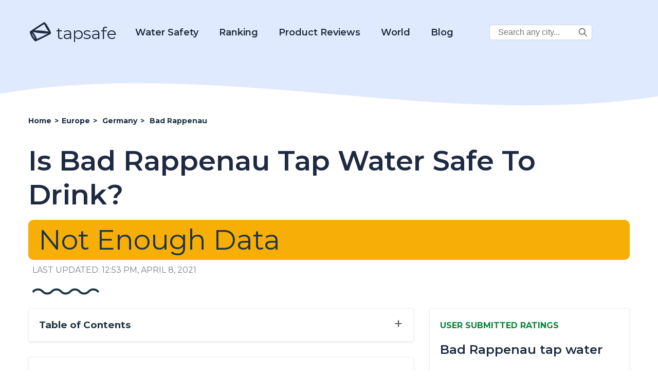

--- FILE ---
content_type: text/html; charset=UTF-8
request_url: https://d3ikqhs2nhfbyr.cloudfront.net/is-bad-rappenau-tap-water-safe-to-drink/
body_size: 22146
content:
<!DOCTYPE html>
<html lang="en-US" prefix="og: https://ogp.me/ns# fb: https://ogp.me/ns/fb# article: https://ogp.me/ns/article#">

<head>
    <meta charset="UTF-8">
    <meta name="viewport" content="width=device-width, initial-scale=1.0">
    <meta charset="UTF-8">
    <meta name="p:domain_verify" content="688c9e650509c804cc32bbdfaaaeccc0" />

    <title>Is Bad Rappenau Tap Water Safe To Drink? - 2022</title>

            <!-- Global site tag (gtag.js) - Google Analytics -->
        <script async src="https://www.googletagmanager.com/gtag/js?id=UA-185067485-1"></script>
        <script>
            window.dataLayer = window.dataLayer || [];

            function gtag() {
                dataLayer.push(arguments);
            }
            gtag('js', new Date());
            gtag('config', 'UA-185067485-1');
        </script>
        <!-- Google tag (gtag.js) -->
        <script async src="https://www.googletagmanager.com/gtag/js?id=G-2YGRM8GSGJ"></script>
        <script>
          window.dataLayer = window.dataLayer || [];
          function gtag(){dataLayer.push(arguments);}
          gtag('js', new Date());

          gtag('config', 'G-2YGRM8GSGJ');
        </script>
    
    
    <meta name='robots' content='index, follow, max-image-preview:large, max-snippet:-1, max-video-preview:-1' />

	<!-- This site is optimized with the Yoast SEO plugin v16.0.1 - https://yoast.com/wordpress/plugins/seo/ -->
	<meta name="description" content="Learn about Is Bad Rappenau Tap Water Safe To Drink?" />
	<link rel="canonical" href="https://d3ikqhs2nhfbyr.cloudfront.net/is-bad-rappenau-tap-water-safe-to-drink/" />
	<!-- / Yoast SEO plugin. -->


<link rel='dns-prefetch' href='//scripts.mediavine.com' />
<link rel='dns-prefetch' href='//fonts.googleapis.com' />
<link rel='dns-prefetch' href='//s.w.org' />
		<script type="text/javascript">
			window._wpemojiSettings = {"baseUrl":"https:\/\/s.w.org\/images\/core\/emoji\/13.1.0\/72x72\/","ext":".png","svgUrl":"https:\/\/s.w.org\/images\/core\/emoji\/13.1.0\/svg\/","svgExt":".svg","source":{"concatemoji":"https:\/\/d3ikqhs2nhfbyr.cloudfront.net\/wp-includes\/js\/wp-emoji-release.min.js?ver=5.8"}};
			!function(e,a,t){var n,r,o,i=a.createElement("canvas"),p=i.getContext&&i.getContext("2d");function s(e,t){var a=String.fromCharCode;p.clearRect(0,0,i.width,i.height),p.fillText(a.apply(this,e),0,0);e=i.toDataURL();return p.clearRect(0,0,i.width,i.height),p.fillText(a.apply(this,t),0,0),e===i.toDataURL()}function c(e){var t=a.createElement("script");t.src=e,t.defer=t.type="text/javascript",a.getElementsByTagName("head")[0].appendChild(t)}for(o=Array("flag","emoji"),t.supports={everything:!0,everythingExceptFlag:!0},r=0;r<o.length;r++)t.supports[o[r]]=function(e){if(!p||!p.fillText)return!1;switch(p.textBaseline="top",p.font="600 32px Arial",e){case"flag":return s([127987,65039,8205,9895,65039],[127987,65039,8203,9895,65039])?!1:!s([55356,56826,55356,56819],[55356,56826,8203,55356,56819])&&!s([55356,57332,56128,56423,56128,56418,56128,56421,56128,56430,56128,56423,56128,56447],[55356,57332,8203,56128,56423,8203,56128,56418,8203,56128,56421,8203,56128,56430,8203,56128,56423,8203,56128,56447]);case"emoji":return!s([10084,65039,8205,55357,56613],[10084,65039,8203,55357,56613])}return!1}(o[r]),t.supports.everything=t.supports.everything&&t.supports[o[r]],"flag"!==o[r]&&(t.supports.everythingExceptFlag=t.supports.everythingExceptFlag&&t.supports[o[r]]);t.supports.everythingExceptFlag=t.supports.everythingExceptFlag&&!t.supports.flag,t.DOMReady=!1,t.readyCallback=function(){t.DOMReady=!0},t.supports.everything||(n=function(){t.readyCallback()},a.addEventListener?(a.addEventListener("DOMContentLoaded",n,!1),e.addEventListener("load",n,!1)):(e.attachEvent("onload",n),a.attachEvent("onreadystatechange",function(){"complete"===a.readyState&&t.readyCallback()})),(n=t.source||{}).concatemoji?c(n.concatemoji):n.wpemoji&&n.twemoji&&(c(n.twemoji),c(n.wpemoji)))}(window,document,window._wpemojiSettings);
		</script>
		<style type="text/css">
img.wp-smiley,
img.emoji {
	display: inline !important;
	border: none !important;
	box-shadow: none !important;
	height: 1em !important;
	width: 1em !important;
	margin: 0 .07em !important;
	vertical-align: -0.1em !important;
	background: none !important;
	padding: 0 !important;
}
</style>
	<link rel='stylesheet' id='wp-block-library-css'  href='https://d3ikqhs2nhfbyr.cloudfront.net/wp-includes/css/dist/block-library/style.min.css?ver=5.8' type='text/css' media='all' />
<link rel='stylesheet' id='tapsafe_faq_block_style-css'  href='https://d3ikqhs2nhfbyr.cloudfront.net/wp-content/themes/tapwater/blocks/tapsafe-faq-block/style.css?ver=2022.9.0' type='text/css' media='all' />
<link rel='stylesheet' id='scroll-top-css-css'  href='https://d3ikqhs2nhfbyr.cloudfront.net/wp-content/plugins/scroll-top/assets/css/scroll-top.css' type='text/css' media='all' />
<link rel='stylesheet' id='main_style-css'  href='https://d3ikqhs2nhfbyr.cloudfront.net/wp-content/themes/tapwater/style.css?ver=2022.9.0' type='text/css' media='all' />
<link rel='stylesheet' id='google_fonts_lato-css'  href='//fonts.googleapis.com/css2?family=Lato%3Awght%40400%3B700&#038;display=swap&#038;ver=5.8' type='text/css' media='all' />
<link rel='stylesheet' id='google_fonts_lora-css'  href='//fonts.googleapis.com/css2?family=Lora%3Awght%40400%3B700&#038;display=swap&#038;ver=5.8' type='text/css' media='all' />
<script type='text/javascript' src='https://d3ikqhs2nhfbyr.cloudfront.net/wp-content/themes/tapwater/blocks/tapsafe-faq-block/script.js?ver=2022.9.0' id='tapsafe_faq_block_script-js'></script>
<script type='text/javascript' async="async" data-noptimize="1" data-cfasync="false" src='https://scripts.mediavine.com/tags/tap-safe.js?ver=5.8' id='mv-script-wrapper-js'></script>
<script type='text/javascript' src='https://d3ikqhs2nhfbyr.cloudfront.net/wp-includes/js/jquery/jquery.min.js?ver=3.6.0' id='jquery-core-js'></script>
<script type='text/javascript' src='https://d3ikqhs2nhfbyr.cloudfront.net/wp-includes/js/jquery/jquery-migrate.min.js?ver=3.3.2' id='jquery-migrate-js'></script>
<link rel="https://api.w.org/" href="https://d3ikqhs2nhfbyr.cloudfront.net/wp-json/" /><link rel="alternate" type="application/json" href="https://d3ikqhs2nhfbyr.cloudfront.net/wp-json/wp/v2/posts/30279" /><link rel="EditURI" type="application/rsd+xml" title="RSD" href="https://d3ikqhs2nhfbyr.cloudfront.net/xmlrpc.php?rsd" />
<link rel="wlwmanifest" type="application/wlwmanifest+xml" href="https://d3ikqhs2nhfbyr.cloudfront.net/wp-includes/wlwmanifest.xml" /> 
<meta name="generator" content="WordPress 5.8" />
<link rel="alternate" type="application/json+oembed" href="https://d3ikqhs2nhfbyr.cloudfront.net/wp-json/oembed/1.0/embed?url=https%3A%2F%2Fd3ikqhs2nhfbyr.cloudfront.net%2Fis-bad-rappenau-tap-water-safe-to-drink%2F" />
<link rel="alternate" type="text/xml+oembed" href="https://d3ikqhs2nhfbyr.cloudfront.net/wp-json/oembed/1.0/embed?url=https%3A%2F%2Fd3ikqhs2nhfbyr.cloudfront.net%2Fis-bad-rappenau-tap-water-safe-to-drink%2F&#038;format=xml" />
<!-- Scroll Top -->
<style id="scrolltop-custom-style">
		#scrollUp {border-radius:50%;-webkit-border-radius:50%;-moz-border-radius:50%;font-size:25px;opacity:0.7;filter:alpha(opacity=70);bottom:20px;right:20px;color:#000000;background:#0088ff;}
		#scrollUp:hover{opacity:1;filter:alpha(opacity=100);}
		
		</style>
<!-- End Scroll Top - https://wordpress.org/plugins/scroll-top/ -->


<!-- social and search optimization by WPSSO Core v8.25.0 - https://wpsso.com/ -->
<!-- wpsso meta tags begin -->
<meta name="wpsso:mark:begin" content="wpsso meta tags begin"/>
<!-- generator:1 --><meta name="generator" content="WPSSO Core 8.25.0/S"/>
<!-- generator:2 --><meta name="generator" content="WPSSO JSON 4.14.1/S"/>
<link rel="shortlink" href="https://d3ikqhs2nhfbyr.cloudfront.net/?p=30279"/>
<meta property="fb:app_id" content="966242223397117"/>
<meta property="og:type" content="article"/>
<meta property="og:url" content="https://d3ikqhs2nhfbyr.cloudfront.net/is-bad-rappenau-tap-water-safe-to-drink/"/>
<meta property="og:locale" content="en_US"/>
<meta property="og:site_name" content="Tap Safe"/>
<meta property="og:title" content="Is Bad Rappenau Tap Water Safe To Drink?"/>
<meta property="og:description" content="No Description."/>
<meta property="og:updated_time" content="2021-04-08T12:53:00+00:00"/>
<meta property="article:published_time" content="2020-11-17T09:28:59+00:00"/>
<meta property="article:modified_time" content="2021-04-08T12:53:00+00:00"/>
<meta name="twitter:domain" content="d3ikqhs2nhfbyr.cloudfront.net"/>
<meta name="twitter:title" content="Is Bad Rappenau Tap Water Safe To Drink?"/>
<meta name="twitter:description" content="No Description."/>
<meta name="twitter:card" content="summary"/>
<meta name="twitter:label1" content="Written by"/>
<meta name="twitter:data1" content="filip"/>
<meta name="author" content="filip"/>
<script type="application/ld+json">{
    "@context": "https://schema.org",
    "@graph": [
        {
            "@id": "/is-bad-rappenau-tap-water-safe-to-drink/#sso/blog.posting",
            "@context": "https://schema.org",
            "@type": "BlogPosting",
            "mainEntityOfPage": "https://d3ikqhs2nhfbyr.cloudfront.net/is-bad-rappenau-tap-water-safe-to-drink/",
            "url": "https://d3ikqhs2nhfbyr.cloudfront.net/is-bad-rappenau-tap-water-safe-to-drink/",
            "sameAs": [
                "https://d3ikqhs2nhfbyr.cloudfront.net/?p=30279"
            ],
            "name": "Is Bad Rappenau Tap Water Safe To Drink?",
            "description": "No Description.",
            "publisher": [
                {
                    "@id": "#sso/organization/site/org_banner_url"
                }
            ],
            "headline": "Is Bad Rappenau Tap Water Safe To Drink?",
            "copyrightYear": "2020",
            "inLanguage": "en_US",
            "dateCreated": "2020-11-17T09:28:59+00:00",
            "datePublished": "2020-11-17T09:28:59+00:00",
            "dateModified": "2021-04-08T12:53:00+00:00",
            "author": {
                "@id": "/d48cf971a8389e0ac780a32f5de3d9bb#sso/person"
            }
        },
        {
            "@id": "#sso/organization/site/org_banner_url",
            "@context": "https://schema.org",
            "@type": "Organization",
            "url": "https://d3ikqhs2nhfbyr.cloudfront.net",
            "name": "Tap Safe",
            "description": "Tap Safe provides the most up to date and straight forward answers to your questions about the safety of drinking tap water in the most popular travel destinations.",
            "image": [
                {
                    "@context": "https://schema.org",
                    "@type": "ImageObject",
                    "url": "https://www.tapsafe.org/wp-content/uploads/2019/09/cropped-faucet.png",
                    "width": 248,
                    "height": 248
                }
            ]
        },
        {
            "@id": "/d48cf971a8389e0ac780a32f5de3d9bb#sso/person",
            "@context": "https://schema.org",
            "@type": "Person",
            "name": "filip"
        }
    ]
}</script>
<meta name="wpsso:mark:end" content="wpsso meta tags end"/>
<!-- wpsso meta tags end -->
<!-- added on 2026-01-23T01:18:53+00:00 in 0.024526 secs from https://d3ikqhs2nhfbyr.cloudfront.net -->

<link rel="icon" href="https://d3ikqhs2nhfbyr.cloudfront.net/wp-content/uploads/2020/10/favicon.ico" sizes="32x32" />
<link rel="icon" href="https://d3ikqhs2nhfbyr.cloudfront.net/wp-content/uploads/2020/10/favicon.ico" sizes="192x192" />
<link rel="apple-touch-icon" href="https://d3ikqhs2nhfbyr.cloudfront.net/wp-content/uploads/2020/10/favicon.ico" />
<meta name="msapplication-TileImage" content="https://d3ikqhs2nhfbyr.cloudfront.net/wp-content/uploads/2020/10/favicon.ico" />
		<style type="text/css" id="wp-custom-css">
			/* MV CSS Adjustment */
@media only screen and (max-width: 425px) {
      .entry-content a {
        word-break:break-word;
      }
}  
@media only screen and (max-width: 359px) {
      .layout-row {
          margin-left: unset;
          margin-right: unset;
      }  
      main > .container {
          padding-left: 10px;
          padding-right: 10px;
      }
      .entry-content > .container {
          padding-left: 0px;
          padding-right: 0px;
      }
      .single-post .location-left-col {
          padding-left: 0px !important;
          padding-right: 0px !important;
      }
      .article-subsection {
          padding-left: 9px !important;
          padding-right: 9px !important;
      }

      .location-right-col .article-subsection.open {
          padding-right: 15px !important;
      }
      .schema-faq-answer table {
          margin-left: -15px !important;
      }
      .location-right-col {
          min-width: unset !important;
      }
      ol .mv-ad-box {
          margin-left: -20px !important;
      }
      li  {
          word-wrap:break-word;
      }
}		</style>
		
<script type='text/javascript'>
/* wp247-body-classes Scroll options */
var wp247_body_classes_scroll_options = { general_options : { scroll : '', scroll_top : '', not_scroll : '', not_scroll_top : '', prev_offset : 0 }, pixel_options : { active : 'on', increment : 5, start : 10, limit : 0, type : 'abs', suffix : 'px', do_top : 'on', do_mid : '', do_n : 'on', do_max : '', prev_offset : 0, prev_class : '' }, view_options : { active : 'on', increment : 5, start : 5,  limit : 0, type : 'pct', suffix : 'vh', do_top : '', do_mid : '', do_n : 'on', do_max : '', prev_offset : 0, prev_class : '' }, doc_options : { active : '', increment : 5, start : 0,  limit : 0, type : 'pct', suffix : 'dh', do_top : '', do_mid : '', do_n : '', do_max : '', prev_offset : 0, prev_class : '' }};
</script>
<script type='text/javascript' src='https://d3ikqhs2nhfbyr.cloudfront.net/wp-content/plugins/wp247-body-classes/js/wp247-body-classes-scroll-manager.js'></script>

    <link href='//fonts.googleapis.com/css?family=Montserrat:thin,extra-light,light,100,200,300,400,500,600,700,800' rel='stylesheet' type='text/css'>

    <script>
        window.BASE_API_URL = '/wp-content/themes/tapwater/api/';
    </script>
</head>
<body class="post-template post-template-citypage post-template-citypage-php single single-post postid-30279 single-format-standard" id="bd">
    <div class="wrapper not-fp">

        <div class="mastheader-wrapper">
            <header>
    <div class="header-main">
        <div class="container">
            <a class="brand-name" href="/">
                
        <span class='svg-inherit-color svg svg-scale' style='position: relative; font-size: 46px; right: 0; top: 10px; color: inherit; width: auto;'><?xml version="1.0" standalone="no"?>
<!DOCTYPE svg PUBLIC "-//W3C//DTD SVG 20010904//EN"
 "http://www.w3.org/TR/2001/REC-SVG-20010904/DTD/svg10.dtd">
<svg version="1.0" xmlns="http://www.w3.org/2000/svg" viewBox="0 0 112.000000 103.000000"
 preserveAspectRatio="xMidYMid meet">

<g transform="translate(0.000000,103.000000) scale(0.100000,-0.100000)"
fill="currentColor" stroke="none">
<path d="M415 784 c-181 -119 -333 -222 -338 -228 -18 -27 23 -155 85 -263 46
-81 139 -190 172 -203 16 -6 104 34 379 172 197 98 360 185 363 193 27 68
-252 546 -317 545 -8 0 -162 -98 -344 -216z m395 17 c23 -46 66 -122 96 -169
l55 -85 -33 7 c-172 36 -411 60 -550 54 -47 -1 -84 -1 -81 2 2 3 104 71 226
151 171 113 225 144 234 135 7 -6 31 -49 53 -95z m-423 -300 c139 -25 385 -45
474 -39 38 3 69 4 69 2 0 -9 -512 -264 -520 -259 -5 3 -10 12 -10 20 0 25 -92
197 -140 260 l-48 63 33 -14 c18 -7 82 -22 142 -33z m-163 -100 c49 -73 101
-179 93 -187 -12 -13 -147 212 -147 246 0 19 9 10 54 -59z"/>
</g>
</svg>
</span>
                    tapsafe
            </a>

            <div class="menu hidden" id="menu">
                <div class="mobile-search">
                    
<form role="search" method="get" class="search-form" action="https://d3ikqhs2nhfbyr.cloudfront.net/">
    <label>
        <span class="screen-reader-text v-hidden">Search City:</span>
        <input type="search" class="search-field" placeholder="Search any city in the world..." value="" name="s" title="Search City:" />
    </label>

    <button type="submit" class="search-submit">
        
        <span class='svg-inherit-color svg svg-scale' style='position: relative; font-size: 1em; right: 0; top: 0; color: inherit; width: auto;'><?xml version="1.0" encoding="iso-8859-1"?>
<!-- Generator: Adobe Illustrator 19.0.0, SVG Export Plug-In . SVG Version: 6.00 Build 0)  -->
<svg version="1.1" id="Capa_1" xmlns="http://www.w3.org/2000/svg" xmlns:xlink="http://www.w3.org/1999/xlink" x="0px" y="0px"
	 viewBox="0 0 487.95 487.95" xml:space="preserve">
<g>
	<g>
		<path d="M481.8,453l-140-140.1c27.6-33.1,44.2-75.4,44.2-121.6C386,85.9,299.5,0.2,193.1,0.2S0,86,0,191.4s86.5,191.1,192.9,191.1
			c45.2,0,86.8-15.5,119.8-41.4l140.5,140.5c8.2,8.2,20.4,8.2,28.6,0C490,473.4,490,461.2,481.8,453z M41,191.4
			c0-82.8,68.2-150.1,151.9-150.1s151.9,67.3,151.9,150.1s-68.2,150.1-151.9,150.1S41,274.1,41,191.4z"/>
	</g>
</g>
<g>
</g>
<g>
</g>
<g>
</g>
<g>
</g>
<g>
</g>
<g>
</g>
<g>
</g>
<g>
</g>
<g>
</g>
<g>
</g>
<g>
</g>
<g>
</g>
<g>
</g>
<g>
</g>
<g>
</g>
</svg>
</span>
        </button>
</form>                </div>

                <nav class="main-nav">
                    <div class="dropdown-water">
                        <a href="https://d3ikqhs2nhfbyr.cloudfront.net/category?category=21">Water Safety</a>
                        <div class="dropdown-water-content">
                            <a href="https://d3ikqhs2nhfbyr.cloudfront.net/blog-post/tap-water/"><span>Tap Water</span></a>
                            <a href="https://d3ikqhs2nhfbyr.cloudfront.net/best-water-to-drink/"><span>Best Water to Drink</span></a>
                            <a href="https://d3ikqhs2nhfbyr.cloudfront.net/safe-drinking-water-act/"><span>Safe Drinking Water Act</span></a>
                        </div>
                    </div>
                    <div class="dropdown-water">
                        <a href="#">Ranking</a>
                        <div class="dropdown-water-content">
                            <a href="https://d3ikqhs2nhfbyr.cloudfront.net/best-water-quality-us-cities/"><span>U.S. Cities</span></a>
                            <a href="https://d3ikqhs2nhfbyr.cloudfront.net/best-ranked-global-water/"><span>Global Cities</span></a>
                        </div>
                    </div>
                    <div class="dropdown-water">
                        <a href="https://d3ikqhs2nhfbyr.cloudfront.net/reviews">Product Reviews</a>
                        <div class="dropdown-water-content">
                                                                                        <a href="https://d3ikqhs2nhfbyr.cloudfront.net/reviews/rinnai-ru199in-tankless-hot-water-heater-review"><span>Rinnai RU199iN Tankless Hot Water Heater Review</span></a>
                                                            <a href="https://d3ikqhs2nhfbyr.cloudfront.net/reviews/eccotemp-i12-lp-tankless-water-heater-review"><span>Eccotemp i12-LP Tankless Water Heater Review</span></a>
                                                            <a href="https://d3ikqhs2nhfbyr.cloudfront.net/reviews/rheem-rtgh-95dvln-9-5-gpm-tankless-hot-water-heater-review"><span>Rheem RTGH-95DVLN 9.5 GPM Tankless Hot Water Heater Review</span></a>
                                                            <a href="https://d3ikqhs2nhfbyr.cloudfront.net/reviews/rinnai-v75in-indoor-tankless-hot-water-heater-review"><span>Rinnai V75IN Indoor Tankless Hot Water Heater Review</span></a>
                                                    </div>
                    </div>

                    <div class="dropdown-world">
                        <a href="#">World</a>
                        <div class="dropdown-world-content">
                            <a href="https://d3ikqhs2nhfbyr.cloudfront.net/africa/"><span>Africa</span></a>
                            <a href="https://d3ikqhs2nhfbyr.cloudfront.net/asia/"><span>Asia</span></a>
                            <a href="https://d3ikqhs2nhfbyr.cloudfront.net/europe/"><span>Europe</span></a>
                            <a href="https://d3ikqhs2nhfbyr.cloudfront.net/north-america/"><span>North America</span></a>
                            <a href="https://d3ikqhs2nhfbyr.cloudfront.net/australia/"><span>Oceania</span></a>
                            <a href="https://d3ikqhs2nhfbyr.cloudfront.net/south-america/"><span>South America</span></a>
                            <!--<a href="#" class="menu-dropdown-all">See All</a>-->
                        </div>
                    </div>

                    <div class="dropdown-water">
                        <a href="https://d3ikqhs2nhfbyr.cloudfront.net/blog/">Blog</a>
                        <div class="dropdown-water-content">
                                                                                        <a href="https://d3ikqhs2nhfbyr.cloudfront.net/blog-post/the-5-most-environmentally-friendly-bottled-waters"><span>The 5 Most Environmentally Friendly Bottled Waters</span></a>
                                                            <a href="https://d3ikqhs2nhfbyr.cloudfront.net/blog-post/facts-about-bottled-water"><span>Facts About Bottled Water</span></a>
                                                            <a href="https://d3ikqhs2nhfbyr.cloudfront.net/blog-post/evian-water"><span>Evian Water</span></a>
                                                            <a href="https://d3ikqhs2nhfbyr.cloudfront.net/blog-post/la-croix-water"><span>La Croix Water</span></a>
                                                    </div>
                    </div>

                    <div class="desktop-corner-search">
                        
<form role="search" method="get" class="search-form" action="https://d3ikqhs2nhfbyr.cloudfront.net/">
    <label>
        <span class="screen-reader-text v-hidden">Search City:</span>
        <input type="search" class="search-field" placeholder="Search any city..." value="" name="s" title="Search City:" />
    </label>

    <button type="submit" class="search-submit">
        
        <span class='svg-inherit-color svg svg-scale' style='position: relative; font-size: 1em; right: 0; top: 0; color: inherit; width: auto;'><?xml version="1.0" encoding="iso-8859-1"?>
<!-- Generator: Adobe Illustrator 19.0.0, SVG Export Plug-In . SVG Version: 6.00 Build 0)  -->
<svg version="1.1" id="Capa_1" xmlns="http://www.w3.org/2000/svg" xmlns:xlink="http://www.w3.org/1999/xlink" x="0px" y="0px"
	 viewBox="0 0 487.95 487.95" xml:space="preserve">
<g>
	<g>
		<path d="M481.8,453l-140-140.1c27.6-33.1,44.2-75.4,44.2-121.6C386,85.9,299.5,0.2,193.1,0.2S0,86,0,191.4s86.5,191.1,192.9,191.1
			c45.2,0,86.8-15.5,119.8-41.4l140.5,140.5c8.2,8.2,20.4,8.2,28.6,0C490,473.4,490,461.2,481.8,453z M41,191.4
			c0-82.8,68.2-150.1,151.9-150.1s151.9,67.3,151.9,150.1s-68.2,150.1-151.9,150.1S41,274.1,41,191.4z"/>
	</g>
</g>
<g>
</g>
<g>
</g>
<g>
</g>
<g>
</g>
<g>
</g>
<g>
</g>
<g>
</g>
<g>
</g>
<g>
</g>
<g>
</g>
<g>
</g>
<g>
</g>
<g>
</g>
<g>
</g>
<g>
</g>
</svg>
</span>
        </button>
</form>                    </div>

                </nav>
            </div>

            <span id="toggle-mobile-menu" onclick="javascript:toggleMenu()">
                
        <span class='svg-inherit-color svg svg-scale' style='position: relative; font-size: 24px; right: 0; top: 0; color: inherit; width: auto;'><?xml version="1.0" encoding="iso-8859-1"?>
<!DOCTYPE svg PUBLIC "-//W3C//DTD SVG 1.1//EN" "http://www.w3.org/Graphics/SVG/1.1/DTD/svg11.dtd">
<svg version="1.1" id="Capa_1" xmlns="http://www.w3.org/2000/svg" xmlns:xlink="http://www.w3.org/1999/xlink" x="0px" y="0px" viewBox="0 0 92.833 92.833" 
	 xml:space="preserve">
<g>
	<g>
		<path d="M89.834,1.75H3c-1.654,0-3,1.346-3,3v13.334c0,1.654,1.346,3,3,3h86.833c1.653,0,3-1.346,3-3V4.75
			C92.834,3.096,91.488,1.75,89.834,1.75z"/>
		<path d="M89.834,36.75H3c-1.654,0-3,1.346-3,3v13.334c0,1.654,1.346,3,3,3h86.833c1.653,0,3-1.346,3-3V39.75
			C92.834,38.096,91.488,36.75,89.834,36.75z"/>
		<path d="M89.834,71.75H3c-1.654,0-3,1.346-3,3v13.334c0,1.654,1.346,3,3,3h86.833c1.653,0,3-1.346,3-3V74.75
			C92.834,73.095,91.488,71.75,89.834,71.75z"/>
	</g>
</g>
<g>
</g>
<g>
</g>
<g>
</g>
<g>
</g>
<g>
</g>
<g>
</g>
<g>
</g>
<g>
</g>
<g>
</g>
<g>
</g>
<g>
</g>
<g>
</g>
<g>
</g>
<g>
</g>
<g>
</g>
</svg>
</span>
                </span>
        </div>
    </div>
</header>
            <div class="py-3">
                
        <div ad_banner align='center' class='' style='padding: 10px 0;'>
            
        </div>
                </div>
        </div>

            <!-- START WAVE -->
    <div wavy-wave style="background-color: #fff">
        <div style="position:relative; top: -76px;">
            <div style="color: #fff; height: 0px; background-color: transparent;">
                <svg width="100%" height="100" viewBox="0 0 2500 100" preserveAspectRatio="none" xmlns="http://www.w3.org/2000/svg" stroke="null">
                    <g stroke="null" id="Layer_1">
                        <title stroke="null">Layer 1</title>
                        <path id="svg_1" d="m-14.63397,53.57493c854.00013,-74.87328 1708.00009,74.87328 2562.00005,0l0,134.77189c-853.99996,74.87329 -1707.99992,-74.87327 -2562.00005,0l0,-134.77189z" stroke-width="0" stroke="#000" fill="currentColor" />
                    </g>
                </svg>
            </div>
        </div></div>
<!-- END WAVE -->
        <main>
<div>
    <article id="post-30279" class="">
        <div class="article-top container">
            <ul class="breadcrumbs" itemscope itemtype="https://schema.org/BreadcrumbList">
                <li itemscope
                    itemprop='itemListElement' 
                    itemtype='https://schema.org/ListItem'
                    class=''>
                    
                    
                    <a itemscope itemtype='https://schema.org/WebPage' itemprop='item' itemid='https://d3ikqhs2nhfbyr.cloudfront.net' href='https://d3ikqhs2nhfbyr.cloudfront.net'>
                        <span itemprop='name'>Home</span>
                    </a>
                
                    <meta itemprop='position' content='1' />
                </li>
            
                <li itemscope
                    itemprop='itemListElement' 
                    itemtype='https://schema.org/ListItem'
                    class='d-none d-lg-flex'>
                    <span class='sep'> &gt; </span>
                    
                    <a itemscope itemtype='https://schema.org/WebPage' itemprop='item' itemid='https://d3ikqhs2nhfbyr.cloudfront.net/europe' href='https://d3ikqhs2nhfbyr.cloudfront.net/europe'>
                        <span itemprop='name'>Europe </span>
                    </a>
                
                    <meta itemprop='position' content='2' />
                </li>
            
                <li itemscope
                    itemprop='itemListElement' 
                    itemtype='https://schema.org/ListItem'
                    class=''>
                    <span class='sep'> &gt; </span>
                    
                    <a itemscope itemtype='https://schema.org/WebPage' itemprop='item' itemid='https://d3ikqhs2nhfbyr.cloudfront.net/tap-water-safety-in-germany' href='https://d3ikqhs2nhfbyr.cloudfront.net/tap-water-safety-in-germany'>
                        <span itemprop='name'>Germany</span>
                    </a>
                
                    <meta itemprop='position' content='3' />
                </li>
            
                <li itemscope
                    itemprop='itemListElement' 
                    itemtype='https://schema.org/ListItem'
                    class=''>
                    <span class='sep'> &gt; </span>
                    <span itemprop='name'>Bad Rappenau</span>
                    <meta itemprop='position' content='4' />
                </li>
            </ul>            <header class="entry-header">
                <h1 class="section-title">Is Bad Rappenau Tap Water Safe To Drink?</h1>
                <div>
                    <style>

</style>


        <p class="maybe-safe-badge drinkable-badge">
            Not Enough Data
        </p>
                    </div>
            </header><!-- .entry-header -->
            <div class="last-modified-at">
                LAST UPDATED: 12:53 pm, April 8, 2021            </div>

            <div class="ms-2 mt-4">
                
        <span class='svg-inherit-color svg' style='position: relative; font-size: 1em; right: 0; top: 0; color: inherit; width: 130px;'><svg viewBox="0 0 130 13" xmlns="http://www.w3.org/2000/svg">

<g fill="none">
<path d="M127.532 6.5V6.5C122.744 1.16181 114.382 1.16181 109.594 6.5V6.5C104.807 11.8382 96.4444 11.8382 91.6567 6.5V6.5C86.8691 1.16181 78.5069 1.16181 73.7192 6.5V6.5C68.9316 11.8382 60.5694 11.8382 55.7817 6.5V6.5C50.9941 1.16181 42.6319 1.16181 37.8442 6.5V6.5C33.0566 11.8382 24.6944 11.8382 19.9067 6.5V6.5C15.1191 1.16181 6.75692 1.16181 1.96924 6.5V6.5" stroke="currentColor" stroke-width="4" stroke-linecap="round"/>
</g>

</svg>
</span>
                </div>
        </div>

        <div class="entry-content">

            <div class="container">
                <div class="layout-row">

                    <div class="location-left-col">
                        <div class="toc">
                            <span class="collapse-section-btn" style="display: none;">&minus;</span>
                            <span class="expand-section-btn">&plus;</span>
                            <h3>Table of Contents</h3>
                            <!-- #TOC_LINKS# -->
                        </div>

                        

                        <div class="shadow-box article-subsection">
    <div class="expand-button"></div>
            <h2>Can You Drink Tap Water in Bad Rappenau?</h2>
        <div class="subsection-body">
            
    <!-- wp:paragraph -->
    <p>We don't have enough information to make a specific recommendation about the safety of drinking tap water in Bad Rappenau, Germany.</p>
    <p>However, based on information from nearby locations, the average water score in Germany is a  out of 100.</p>
    <!-- /wp:paragraph -->


    <p>Tap Safe includes data from many publicly available sources, including the WHO (World Health Organization), CDC (Center for Disease Control), and user submitted databases, but unfortunately there's not enough data about Bad Rappenau.</p>
    <p>To see user submitted ratings of the water quality for Germany, see the "User Submitted Ratings" box on this page.</p>
    <p><a style="text-decoration: underline;" href="">Click here to check out the water quality for Germany</a></p>
        </div>
    
    <div class="subsection-body">
            </div>

    </div>
                        
                        
                        
                    </div>

                    <!-- BEGIN RIGHT COLUMN -->
                    <div class="location-right-col">
                        
                        

                        

                        <style>
    .water-quality-graph li {
        display: flex;
        flex-direction: column;
    }

    .water-quality-graph__container,
    .water-quality-graph__bar {
        box-shadow: 0px 2px 12px 0px rgba(23, 29, 41, 0.12);
        border-radius: 6px;
        height: 22px;
    }

    .water-quality-graph__bar {
        display: block;
        position: relative;
    }

    .water-quality-graph__container {
        background-color: #dadada;
    }

    .water-quality-graph__title {
        color: #1e2a41;
        font-size: 18px;
    }

    .water-quality-loc-label {
        color: #1e2a41;
        font-size: 24px;
        font-weight: 600;
    }

    .water-quality-graph__bar-tooltip {
        opacity: 0;
        transition: opacity 0.14s linear;
        color: #1d3543;
        background: #fff;
        font-weight: 700;
        padding: 10px 18px;
        position: absolute;
        top: -45px;
        right: -80px;
        box-shadow: 0px 8px 16px 0px rgba(0, 0, 0, 0.2);
    }

    .water-quality-graph__container:hover .water-quality-graph__bar-tooltip {
        opacity: 1;
    }

    .water-quality-graph {
        padding-bottom: 30px;
    }
</style>


<div class="shadow-box article-subsection">

    <h3 class="location-sidebar-header">
        USER SUBMITTED RATINGS
    </h3>

    <div class="water-quality-loc-label">
        Bad Rappenau tap water
    </div>

    <div class="expand-button"></div>

    <div class="subsection-body">
        <div class="water-quality-graph">
            <ul>
                <li class="my-4">
                    <span class="water-quality-graph__title">Drinking Water Pollution and Inaccessibility</span>
                    <span class="water-quality-graph__container">
                        <span class="water-quality-graph__bar inv" data-size="18">
                            <span class="water-quality-graph__bar-tooltip">18% Very Low</span>
                        </span>
                    </span>
                </li>
                <li class="my-4">
                    <span class="water-quality-graph__title">Water Pollution</span>
                    <span class="water-quality-graph__container">
                        <span class="water-quality-graph__bar inv" data-size="22">
                            <span class="water-quality-graph__bar-tooltip">22% Low</span>
                        </span>
                    </span>
                </li>
                <li class="my-4">
                    <span class="water-quality-graph__title">Drinking Water Quality and Accessibility</span>
                    <span class="water-quality-graph__container">
                        <span class="water-quality-graph__bar" data-size="82">
                            <span class="water-quality-graph__bar-tooltip">82% Very High</span>
                        </span>
                    </span>
                </li>
                <li>
                    <span class="water-quality-graph__title">Water Quality</span>
                    <span class="water-quality-graph__container">
                        <span class="water-quality-graph__bar" data-size="78">
                            <span class="water-quality-graph__bar-tooltip">78% High</span>
                        </span>
                    </span>
                </li>
            </ul>
        </div>
        <p>The above data is comprised of subjective, user submitted opinions about the water quality and pollution in Bad Rappenau, measured on a scale from 0% (lowest) to 100% (highest).</p>
        <script>
            (function($) {
                $(document).ready(function() {
                    $('.water-quality-graph__bar').each(function() {
                        var $bar = $(this),
                            size = $bar.data('size');
                        $bar.width(size + '%').css("background-color", '#1E2A41')
                    });
                });
                $(document).ready(function() {
                    $('.water-quality-graph__bar.inv').each(function() {
                        var $bar = $(this),
                            size = $bar.data('size');
                        $bar.width(size + '%').css("background-color", '#1E2A41')
                    });
                });

            })(jQuery)
        </script>
    </div>
</div>
                        
<div class="shadow-box article-subsection">
    <h3 class="location-sidebar-header"> Related FAQS</h3>
    <div class="subsection-body">

        
        <ul style="list-style-type: disc; padding-left: 24px;">
                            <li style="padding-bottom: 5px">
                    <a href="https://d3ikqhs2nhfbyr.cloudfront.net/best-water-to-drink">
                        Best Water to Drink                    </a>
                </li>
                            <li style="padding-bottom: 5px">
                    <a href="https://d3ikqhs2nhfbyr.cloudfront.net/lead-in-drinking-water-faq">
                        Lead in Drinking Water                    </a>
                </li>
                            <li style="padding-bottom: 5px">
                    <a href="https://d3ikqhs2nhfbyr.cloudfront.net/pfas-in-drinking-water">
                        PFAS in Drinking Water                    </a>
                </li>
                            <li style="padding-bottom: 5px">
                    <a href="https://d3ikqhs2nhfbyr.cloudfront.net/nitrates-in-drinking-water">
                        Nitrates in Drinking Water                    </a>
                </li>
                            <li style="padding-bottom: 5px">
                    <a href="https://d3ikqhs2nhfbyr.cloudfront.net/bacteria-in-drinking-water">
                        Bacteria in Drinking Water                    </a>
                </li>
                            <li style="padding-bottom: 5px">
                    <a href="https://d3ikqhs2nhfbyr.cloudfront.net/best-water-dispensers">
                        Best Water Dispensers                    </a>
                </li>
                    </ul>
    </div>
</div>
                        
                        
<style>
    .tweet-item {
        padding: 15px 0;
        border-bottom: 1px solid #e7e7e7;
        display: flex;
    }

    .tweet-item:last-of-type {
        border-bottom: none;
    }

    .profile-img {
        margin-right: 10px;
    }

    .profile-img img {
        border-radius: 10px;
    }

    .item a {
        color: #1264a3;
    }

    .item-heading {
        margin-bottom: 5px;
    }

    .heading-secondary {
        color: rgb(83, 100, 113);
        font-size: 0.9em;
    }
</style>


<script>
    window.onload = function() {
        jQuery.get(BASE_API_URL + "water_system_tweets.php?post_id=30279&limit=10", function(data) {
            var html = `
                <div class="shadow-box article-subsection">
                    <h3 class="location-sidebar-header">Latest Tweets</h3>
                    <div class="subsection-body">
            `;

            if (data.length === 0) {
                return;
            }

            for (var tweet of data.items) {
                var text = linkify(tweet.text);
                var profile_image_url = tweet.profile_image_url;
                var created_at = new Date(tweet.created_at);
                var year = created_at.getFullYear();
                var month = (1 + created_at.getMonth()).toString();
                var day = created_at.getDate().toString();

                var tweetHtml = `
                <div class="tweet-item">
                    <div class="profile-img">
                        <img src="${profile_image_url}">
                    </div>
                    <div>
                        <div class="item-heading">
                            <span class="heading-secondary">${month + '/' + day + '/' + year}</span>
                        </div>
                        <div class="item-content">
                            ${text}
                        </div>
                    </div>
                </div>
            `

                html += tweetHtml;
            }

            html += '</div></div>';
            jQuery('#water-system-tweets-feed').html(html);
        });
    };
</script>


<div id="water-system-tweets-feed">

</div>
                    </div>
                    <!-- END RIGHT COLUMN -->
                </div>
            </div>

            <div class="container">

                <!-- START: Consumer confidence report (if available) -->
                                <!-- END: Consumer confidence report (if available) -->

                

                <div class="shadow-box article-subsection">
                    <div class="expand-button"></div>
                    <h3>Reminder</h3>
                    <div class="subsection-body">
                        <p>Always take extra precautions, the water may be safe to drink when it leaves the sewage treatment plant but it may pick up pollutants during its way to your tap. We advise that you ask locals or hotel staff about the water quality. Also, note that different cities have different water mineral contents.</p>
                    </div>
                </div>

                

                
                
                            </div>

            <!-- START: Ad in blue wave -->
                <!-- START WAVE -->
    <div wavy-wave style="background-color: #E0EAFE; margin-top: 76px;">
        <div style="position:relative; top: -76px;">
            <div style="color: #E0EAFE; height: 76px; background-color: #fff;">
                <svg width="100%" height="100" viewBox="0 0 2500 100" preserveAspectRatio="none" xmlns="http://www.w3.org/2000/svg" stroke="null">
                    <g stroke="null" id="Layer_1">
                        <title stroke="null">Layer 1</title>
                        <path id="svg_1" d="m-14.63397,53.57493c854.00013,-74.87328 1708.00009,74.87328 2562.00005,0l0,134.77189c-853.99996,74.87329 -1707.99992,-74.87327 -2562.00005,0l0,-134.77189z" stroke-width="0" stroke="#000" fill="currentColor" />
                    </g>
                </svg>
            </div>            <div class="py-4">
                            </div>
            </div></div>
<!-- END WAVE -->            <!-- END: Ad in blue wave -->


            <!-- START: Related locations in big white wave-->
                <!-- START WAVE -->
    <div wavy-wave style="background-color: #fff">
        <div style="position:relative; top: -76px;">
            <div style="color: #fff; height: 76px; background-color: #E0EAFE;">
                <svg width="100%" height="100" viewBox="0 0 2500 100" preserveAspectRatio="none" xmlns="http://www.w3.org/2000/svg" stroke="null">
                    <g stroke="null" id="Layer_1">
                        <title stroke="null">Layer 1</title>
                        <path id="svg_1" d="m-14.63397,53.57493c854.00013,-74.87328 1708.00009,74.87328 2562.00005,0l0,134.77189c-853.99996,74.87329 -1707.99992,-74.87327 -2562.00005,0l0,-134.77189z" stroke-width="0" stroke="#000" fill="currentColor" />
                    </g>
                </svg>
            </div>            <div class="container">
                <div class="related-locations-box">
    <h3>Check tap water safety for nearby destinations</h3>
    <div class="subsection-body">
        <ul class="country-list">
            <li class='country-list-item'><a rel='dofollow' href='/is-bad-wimpfen-tap-water-safe-to-drink'>Bad Wimpfen</a></li><li class='country-list-item'><a rel='dofollow' href='/is-gundelsheim-tap-water-safe-to-drink'>Gundelsheim</a></li><li class='country-list-item'><a rel='dofollow' href='/is-neckarsulm-tap-water-safe-to-drink'>Neckarsulm</a></li><li class='country-list-item'><a rel='dofollow' href='/is-leingarten-tap-water-safe-to-drink'>Leingarten</a></li><li class='country-list-item'><a rel='dofollow' href='/is-schwaigern-tap-water-safe-to-drink'>Schwaigern</a></li><li class='country-list-item'><a rel='dofollow' href='/is-mosbach-tap-water-safe-to-drink'>Mosbach</a></li><li class='country-list-item'><a rel='dofollow' href='/is-neudenau-tap-water-safe-to-drink'>Neudenau</a></li><li class='country-list-item'><a rel='dofollow' href='/is-heilbronn-tap-water-safe-to-drink'>Heilbronn</a></li><li class='country-list-item'><a rel='dofollow' href='/is-waibstadt-tap-water-safe-to-drink'>Waibstadt</a></li><li class='country-list-item'><a rel='dofollow' href='/is-neuenstadt-am-kocher-tap-water-safe-to-drink'>Neuenstadt am Kocher</a></li><li class='country-list-item'><a rel='dofollow' href='/is-sinsheim-tap-water-safe-to-drink'>Sinsheim</a></li><li class='country-list-item'><a rel='dofollow' href='/is-weinsberg-tap-water-safe-to-drink'>Weinsberg</a></li><li class='country-list-item'><a rel='dofollow' href='/is-eppingen-tap-water-safe-to-drink'>Eppingen</a></li><li class='country-list-item'><a rel='dofollow' href='/is-brackenheim-tap-water-safe-to-drink'>Brackenheim</a></li><li class='country-list-item'><a rel='dofollow' href='/is-lauffen-am-neckar-tap-water-safe-to-drink'>Lauffen am Neckar</a></li><li class='country-list-item'><a rel='dofollow' href='/is-guglingen-tap-water-safe-to-drink'>Guglingen</a></li><li class='country-list-item'><a rel='dofollow' href='/is-mockmuhl-tap-water-safe-to-drink'>Mockmuhl</a></li><li class='country-list-item'><a rel='dofollow' href='/is-pfaffenhofen-tap-water-safe-to-drink'>Pfaffenhofen</a></li><li class='country-list-item'><a rel='dofollow' href='/is-bonnigheim-tap-water-safe-to-drink'>Bonnigheim</a></li><li class='country-list-item'><a rel='dofollow' href='/is-eberbach-tap-water-safe-to-drink'>Eberbach</a></li><li class='country-list-item'><a rel='dofollow' href='/is-besigheim-tap-water-safe-to-drink'>Besigheim</a></li><li class='country-list-item'><a rel='dofollow' href='/is-beilstein-tap-water-safe-to-drink'>Beilstein</a></li><li class='country-list-item'><a rel='dofollow' href='/is-neckargemund-tap-water-safe-to-drink'>Neckargemund</a></li><li class='country-list-item'><a rel='dofollow' href='/is-ostringen-tap-water-safe-to-drink'>Ostringen</a></li><li class='country-list-item'><a rel='dofollow' href='/is-rauenberg-tap-water-safe-to-drink'>Rauenberg</a></li><li class='country-list-item'><a rel='dofollow' href='/is-wiesloch-tap-water-safe-to-drink'>Wiesloch</a></li><li class='country-list-item'><a rel='dofollow' href='/is-ohringen-tap-water-safe-to-drink'>Ohringen</a></li><li class='country-list-item'><a rel='dofollow' href='/is-grossbottwar-tap-water-safe-to-drink'>Grossbottwar</a></li><li class='country-list-item'><a rel='dofollow' href='/is-kleinsachsenheim-tap-water-safe-to-drink'>Kleinsachsenheim</a></li><li class='country-list-item'><a rel='dofollow' href='/is-bietigheim-bissingen-tap-water-safe-to-drink'>Bietigheim-Bissingen</a></li><li class='country-list-item'><a rel='dofollow' href='/is-osterburken-tap-water-safe-to-drink'>Osterburken</a></li><li class='country-list-item'><a rel='dofollow' href='/is-leimen-tap-water-safe-to-drink'>Leimen</a></li><li class='country-list-item'><a rel='dofollow' href='/is-steinheim-am-der-murr-tap-water-safe-to-drink'>Steinheim am der Murr</a></li><li class='country-list-item'><a rel='dofollow' href='/is-forchtenberg-tap-water-safe-to-drink'>Forchtenberg</a></li><li class='country-list-item'><a rel='dofollow' href='/is-maulbronn-tap-water-safe-to-drink'>Maulbronn</a></li><li class='country-list-item'><a rel='dofollow' href='/is-walldorf-tap-water-safe-to-drink'>Walldorf</a></li><li class='country-list-item'><a rel='dofollow' href='/is-heidelberg-tap-water-safe-to-drink'>Heidelberg</a></li><li class='country-list-item'><a rel='dofollow' href='/is-knittlingen-tap-water-safe-to-drink'>Knittlingen</a></li><li class='country-list-item'><a rel='dofollow' href='/is-freiberg-am-neckar-tap-water-safe-to-drink'>Freiberg am Neckar</a></li><li class='country-list-item'><a rel='dofollow' href='/is-neuenstein-tap-water-safe-to-drink'>Neuenstein</a></li><li class='country-list-item'><a rel='dofollow' href='/is-marbach-am-neckar-tap-water-safe-to-drink'>Marbach am Neckar</a></li><li class='country-list-item'><a rel='dofollow' href='/is-vaihingen-an-der-enz-tap-water-safe-to-drink'>Vaihingen an der Enz</a></li><li class='country-list-item'><a rel='dofollow' href='/is-buchen-in-odenwald-tap-water-safe-to-drink'>Buchen in Odenwald</a></li><li class='country-list-item'><a rel='dofollow' href='/is-bretten-tap-water-safe-to-drink'>Bretten</a></li><li class='country-list-item'><a rel='dofollow' href='/is-asperg-tap-water-safe-to-drink'>Asperg</a></li><li class='country-list-item'><a rel='dofollow' href='/is-markgroningen-tap-water-safe-to-drink'>Markgroningen</a></li><li class='country-list-item'><a rel='dofollow' href='/is-muhlacker-tap-water-safe-to-drink'>Muhlacker</a></li><li class='country-list-item'><a rel='dofollow' href='/is-beerfelden-tap-water-safe-to-drink'>Beerfelden</a></li><li class='country-list-item'><a rel='dofollow' href='/is-bruchsal-tap-water-safe-to-drink'>Bruchsal</a></li><li class='country-list-item'><a rel='dofollow' href='/is-eppelheim-tap-water-safe-to-drink'>Eppelheim</a></li>        </ul>
    </div>
</div>                

                    <div class="related-locations-box">
        <h3>Check tap water safety for other cities in <a rel="dofollow" href="https://d3ikqhs2nhfbyr.cloudfront.net/tap-water-safety-in-germany">Germany</a></h3>
        <div class="subsection-body">
            <ul class="country-list">
                                    <li class="country-list-item"><a rel="dofollow" href="https://d3ikqhs2nhfbyr.cloudfront.net/is-aachen-tap-water-safe-to-drink/">Aachen</a></li>
                                    <li class="country-list-item"><a rel="dofollow" href="https://d3ikqhs2nhfbyr.cloudfront.net/is-aalen-tap-water-safe-to-drink/">Aalen</a></li>
                                    <li class="country-list-item"><a rel="dofollow" href="https://d3ikqhs2nhfbyr.cloudfront.net/is-abenberg-tap-water-safe-to-drink/">Abenberg</a></li>
                                    <li class="country-list-item"><a rel="dofollow" href="https://d3ikqhs2nhfbyr.cloudfront.net/is-abensberg-tap-water-safe-to-drink/">Abensberg</a></li>
                                    <li class="country-list-item"><a rel="dofollow" href="https://d3ikqhs2nhfbyr.cloudfront.net/is-achern-tap-water-safe-to-drink/">Achern</a></li>
                                    <li class="country-list-item"><a rel="dofollow" href="https://d3ikqhs2nhfbyr.cloudfront.net/is-achim-tap-water-safe-to-drink/">Achim</a></li>
                                    <li class="country-list-item"><a rel="dofollow" href="https://d3ikqhs2nhfbyr.cloudfront.net/is-ahaus-tap-water-safe-to-drink/">Ahaus</a></li>
                                    <li class="country-list-item"><a rel="dofollow" href="https://d3ikqhs2nhfbyr.cloudfront.net/is-ahlen-tap-water-safe-to-drink/">Ahlen</a></li>
                                    <li class="country-list-item"><a rel="dofollow" href="https://d3ikqhs2nhfbyr.cloudfront.net/is-ahrensburg-tap-water-safe-to-drink/">Ahrensburg</a></li>
                                    <li class="country-list-item"><a rel="dofollow" href="https://d3ikqhs2nhfbyr.cloudfront.net/is-aich-tap-water-safe-to-drink/">Aich</a></li>
                                    <li class="country-list-item"><a rel="dofollow" href="https://d3ikqhs2nhfbyr.cloudfront.net/is-aichach-tap-water-safe-to-drink/">Aichach</a></li>
                                    <li class="country-list-item"><a rel="dofollow" href="https://d3ikqhs2nhfbyr.cloudfront.net/is-albbruck-tap-water-safe-to-drink/">Albbruck</a></li>
                                    <li class="country-list-item"><a rel="dofollow" href="https://d3ikqhs2nhfbyr.cloudfront.net/is-albstadt-tap-water-safe-to-drink/">Albstadt</a></li>
                                    <li class="country-list-item"><a rel="dofollow" href="https://d3ikqhs2nhfbyr.cloudfront.net/is-alfeld-tap-water-safe-to-drink/">Alfeld</a></li>
                                    <li class="country-list-item"><a rel="dofollow" href="https://d3ikqhs2nhfbyr.cloudfront.net/is-alken-tap-water-safe-to-drink/">Alken</a></li>
                                    <li class="country-list-item"><a rel="dofollow" href="https://d3ikqhs2nhfbyr.cloudfront.net/is-allstedt-tap-water-safe-to-drink/">Allstedt</a></li>
                                    <li class="country-list-item"><a rel="dofollow" href="https://d3ikqhs2nhfbyr.cloudfront.net/is-alpirsbach-tap-water-safe-to-drink/">Alpirsbach</a></li>
                                    <li class="country-list-item"><a rel="dofollow" href="https://d3ikqhs2nhfbyr.cloudfront.net/is-alsdorf-tap-water-safe-to-drink/">Alsdorf</a></li>
                                    <li class="country-list-item"><a rel="dofollow" href="https://d3ikqhs2nhfbyr.cloudfront.net/is-alsfeld-tap-water-safe-to-drink/">Alsfeld</a></li>
                                    <li class="country-list-item"><a rel="dofollow" href="https://d3ikqhs2nhfbyr.cloudfront.net/is-altena-tap-water-safe-to-drink/">Altena</a></li>
                                    <li class="country-list-item"><a rel="dofollow" href="https://d3ikqhs2nhfbyr.cloudfront.net/is-altenahr-tap-water-safe-to-drink/">Altenahr</a></li>
                                    <li class="country-list-item"><a rel="dofollow" href="https://d3ikqhs2nhfbyr.cloudfront.net/is-altenberg-tap-water-safe-to-drink/">Altenberg</a></li>
                                    <li class="country-list-item"><a rel="dofollow" href="https://d3ikqhs2nhfbyr.cloudfront.net/is-altenburg-tap-water-safe-to-drink/">Altenburg</a></li>
                                    <li class="country-list-item"><a rel="dofollow" href="https://d3ikqhs2nhfbyr.cloudfront.net/is-altenerding-tap-water-safe-to-drink/">Altenerding</a></li>
                            </ul>
        </div>

    </div>

    <div class="related-locations-box">
        <h3>
            Check tap water safety for other countries in
            <a rel="dofollow" href="https://d3ikqhs2nhfbyr.cloudfront.net/europe">Europe </a>
        </h3>

        <div class="subsection-body">
            <ul class="country-list">
                                        <li class="country-list-item" data-id="30279"><a rel="dofollow" href="https://d3ikqhs2nhfbyr.cloudfront.net/tap-water-safety-in-albania/">Albania</a></li>
                                        <li class="country-list-item" data-id="30279"><a rel="dofollow" href="https://d3ikqhs2nhfbyr.cloudfront.net/tap-water-safety-in-andorra/">Andorra</a></li>
                                        <li class="country-list-item" data-id="30279"><a rel="dofollow" href="https://d3ikqhs2nhfbyr.cloudfront.net/tap-water-safety-in-austria/">Austria</a></li>
                                        <li class="country-list-item" data-id="30279"><a rel="dofollow" href="https://d3ikqhs2nhfbyr.cloudfront.net/tap-water-safety-in-azerbaijan/">Azerbaijan</a></li>
                                        <li class="country-list-item" data-id="30279"><a rel="dofollow" href="https://d3ikqhs2nhfbyr.cloudfront.net/tap-water-safety-in-belarus/">Belarus</a></li>
                                        <li class="country-list-item" data-id="30279"><a rel="dofollow" href="https://d3ikqhs2nhfbyr.cloudfront.net/tap-water-safety-in-belgium/">Belgium</a></li>
                                        <li class="country-list-item" data-id="30279"><a rel="dofollow" href="https://d3ikqhs2nhfbyr.cloudfront.net/tap-water-safety-in-bosnia-and-herzegovina/">Bosnia and Herzegovina</a></li>
                                        <li class="country-list-item" data-id="30279"><a rel="dofollow" href="https://d3ikqhs2nhfbyr.cloudfront.net/tap-water-safety-in-bulgaria/">Bulgaria</a></li>
                                        <li class="country-list-item" data-id="30279"><a rel="dofollow" href="https://d3ikqhs2nhfbyr.cloudfront.net/tap-water-safety-in-croatia/">Croatia</a></li>
                                        <li class="country-list-item" data-id="30279"><a rel="dofollow" href="https://d3ikqhs2nhfbyr.cloudfront.net/tap-water-safety-in-cyprus/">Cyprus</a></li>
                                        <li class="country-list-item" data-id="30279"><a rel="dofollow" href="https://d3ikqhs2nhfbyr.cloudfront.net/tap-water-safety-in-czech-republic/">Czech Republic</a></li>
                                        <li class="country-list-item" data-id="30279"><a rel="dofollow" href="https://d3ikqhs2nhfbyr.cloudfront.net/tap-water-safety-in-denmark/">Denmark</a></li>
                                        <li class="country-list-item" data-id="30279"><a rel="dofollow" href="https://d3ikqhs2nhfbyr.cloudfront.net/tap-water-safety-in-estonia/">Estonia</a></li>
                                        <li class="country-list-item" data-id="30279"><a rel="dofollow" href="https://d3ikqhs2nhfbyr.cloudfront.net/tap-water-safety-in-faroe-islands/">Faroe Islands</a></li>
                                        <li class="country-list-item" data-id="30279"><a rel="dofollow" href="https://d3ikqhs2nhfbyr.cloudfront.net/tap-water-safety-in-finland/">Finland</a></li>
                                        <li class="country-list-item" data-id="30279"><a rel="dofollow" href="https://d3ikqhs2nhfbyr.cloudfront.net/tap-water-safety-in-france/">France</a></li>
                                        <li class="country-list-item" data-id="30279"><a rel="dofollow" href="https://d3ikqhs2nhfbyr.cloudfront.net/tap-water-safety-in-georgia/">Georgia</a></li>
                                        <li class="country-list-item" data-id="30279"><a rel="dofollow" href="https://d3ikqhs2nhfbyr.cloudfront.net/tap-water-safety-in-germany/">Germany</a></li>
                                        <li class="country-list-item" data-id="30279"><a rel="dofollow" href="https://d3ikqhs2nhfbyr.cloudfront.net/tap-water-safety-in-gibraltar/">Gibraltar</a></li>
                                        <li class="country-list-item" data-id="30279"><a rel="dofollow" href="https://d3ikqhs2nhfbyr.cloudfront.net/tap-water-safety-in-greece/">Greece</a></li>
                                        <li class="country-list-item" data-id="30279"><a rel="dofollow" href="https://d3ikqhs2nhfbyr.cloudfront.net/guernsey/">Guernsey</a></li>
                                        <li class="country-list-item" data-id="30279"><a rel="dofollow" href="https://d3ikqhs2nhfbyr.cloudfront.net/tap-water-safety-in-hungary/">Hungary</a></li>
                                        <li class="country-list-item" data-id="30279"><a rel="dofollow" href="https://d3ikqhs2nhfbyr.cloudfront.net/tap-water-safety-in-iceland/">Iceland</a></li>
                                        <li class="country-list-item" data-id="30279"><a rel="dofollow" href="https://d3ikqhs2nhfbyr.cloudfront.net/tap-water-safety-in-ireland/">Ireland</a></li>
                                        <li class="country-list-item" data-id="30279"><a rel="dofollow" href="https://d3ikqhs2nhfbyr.cloudfront.net/tap-water-safety-in-isle-of-man/">Isle of Man</a></li>
                                        <li class="country-list-item" data-id="30279"><a rel="dofollow" href="https://d3ikqhs2nhfbyr.cloudfront.net/tap-water-safety-in-italy/">Italy</a></li>
                                        <li class="country-list-item" data-id="30279"><a rel="dofollow" href="https://d3ikqhs2nhfbyr.cloudfront.net/jersey/">Jersey</a></li>
                                        <li class="country-list-item" data-id="30279"><a rel="dofollow" href="https://d3ikqhs2nhfbyr.cloudfront.net/tap-water-safety-in-kazakhstan/">Kazakhstan</a></li>
                                        <li class="country-list-item" data-id="30279"><a rel="dofollow" href="https://d3ikqhs2nhfbyr.cloudfront.net/tap-water-safety-in-kosovo/">Kosovo</a></li>
                                        <li class="country-list-item" data-id="30279"><a rel="dofollow" href="https://d3ikqhs2nhfbyr.cloudfront.net/tap-water-safety-in-latvia/">Latvia</a></li>
                                        <li class="country-list-item" data-id="30279"><a rel="dofollow" href="https://d3ikqhs2nhfbyr.cloudfront.net/tap-water-safety-in-liechtenstein/">Liechtenstein</a></li>
                                        <li class="country-list-item" data-id="30279"><a rel="dofollow" href="https://d3ikqhs2nhfbyr.cloudfront.net/tap-water-safety-in-lithuania/">Lithuania</a></li>
                                        <li class="country-list-item" data-id="30279"><a rel="dofollow" href="https://d3ikqhs2nhfbyr.cloudfront.net/tap-water-safety-in-luxembourg/">Luxembourg</a></li>
                                        <li class="country-list-item" data-id="30279"><a rel="dofollow" href="https://d3ikqhs2nhfbyr.cloudfront.net/tap-water-safety-in-malta/">Malta</a></li>
                                        <li class="country-list-item" data-id="30279"><a rel="dofollow" href="https://d3ikqhs2nhfbyr.cloudfront.net/tap-water-safety-in-mayotte/">Mayotte</a></li>
                                        <li class="country-list-item" data-id="30279"><a rel="dofollow" href="https://d3ikqhs2nhfbyr.cloudfront.net/tap-water-safety-in-moldova/">Moldova</a></li>
                                        <li class="country-list-item" data-id="30279"><a rel="dofollow" href="https://d3ikqhs2nhfbyr.cloudfront.net/tap-water-safety-in-monaco/">Monaco</a></li>
                                        <li class="country-list-item" data-id="30279"><a rel="dofollow" href="https://d3ikqhs2nhfbyr.cloudfront.net/tap-water-safety-in-montenegro/">Montenegro</a></li>
                                        <li class="country-list-item" data-id="30279"><a rel="dofollow" href="https://d3ikqhs2nhfbyr.cloudfront.net/tap-water-safety-in-netherlands/">Netherlands</a></li>
                                        <li class="country-list-item" data-id="30279"><a rel="dofollow" href="https://d3ikqhs2nhfbyr.cloudfront.net/tap-water-safety-in-new-caledonia/">New Caledonia</a></li>
                                        <li class="country-list-item" data-id="30279"><a rel="dofollow" href="https://d3ikqhs2nhfbyr.cloudfront.net/tap-water-safety-in-north-macedonia/">North Macedonia</a></li>
                                        <li class="country-list-item" data-id="30279"><a rel="dofollow" href="https://d3ikqhs2nhfbyr.cloudfront.net/tap-water-safety-in-norway/">Norway</a></li>
                                        <li class="country-list-item" data-id="30279"><a rel="dofollow" href="https://d3ikqhs2nhfbyr.cloudfront.net/tap-water-safety-in-poland/">Poland</a></li>
                                        <li class="country-list-item" data-id="30279"><a rel="dofollow" href="https://d3ikqhs2nhfbyr.cloudfront.net/tap-water-safety-in-portugal/">Portugal</a></li>
                                        <li class="country-list-item" data-id="30279"><a rel="dofollow" href="https://d3ikqhs2nhfbyr.cloudfront.net/tap-water-safety-in-romania/">Romania</a></li>
                                        <li class="country-list-item" data-id="30279"><a rel="dofollow" href="https://d3ikqhs2nhfbyr.cloudfront.net/tap-water-safety-in-russia/">Russia</a></li>
                                        <li class="country-list-item" data-id="30279"><a rel="dofollow" href="https://d3ikqhs2nhfbyr.cloudfront.net/tap-water-safety-in-san-marino/">San Marino</a></li>
                                        <li class="country-list-item" data-id="30279"><a rel="dofollow" href="https://d3ikqhs2nhfbyr.cloudfront.net/tap-water-safety-in-serbia/">Serbia</a></li>
                                        <li class="country-list-item" data-id="30279"><a rel="dofollow" href="https://d3ikqhs2nhfbyr.cloudfront.net/tap-water-safety-in-slovakia/">Slovakia</a></li>
                                        <li class="country-list-item" data-id="30279"><a rel="dofollow" href="https://d3ikqhs2nhfbyr.cloudfront.net/tap-water-safety-in-slovenia/">Slovenia</a></li>
                                        <li class="country-list-item" data-id="30279"><a rel="dofollow" href="https://d3ikqhs2nhfbyr.cloudfront.net/south-georgia-and-south-sandwich-islands/">South Georgia And South Sandwich Islands</a></li>
                                        <li class="country-list-item" data-id="30279"><a rel="dofollow" href="https://d3ikqhs2nhfbyr.cloudfront.net/tap-water-safety-in-spain/">Spain</a></li>
                                        <li class="country-list-item" data-id="30279"><a rel="dofollow" href="https://d3ikqhs2nhfbyr.cloudfront.net/tap-water-safety-in-sweden/">Sweden</a></li>
                                        <li class="country-list-item" data-id="30279"><a rel="dofollow" href="https://d3ikqhs2nhfbyr.cloudfront.net/tap-water-safety-in-switzerland/">Switzerland</a></li>
                                        <li class="country-list-item" data-id="30279"><a rel="dofollow" href="https://d3ikqhs2nhfbyr.cloudfront.net/tap-water-safety-in-turkey/">Turkey</a></li>
                                        <li class="country-list-item" data-id="30279"><a rel="dofollow" href="https://d3ikqhs2nhfbyr.cloudfront.net/tap-water-safety-in-ukraine/">Ukraine</a></li>
                                        <li class="country-list-item" data-id="30279"><a rel="dofollow" href="https://d3ikqhs2nhfbyr.cloudfront.net/tap-water-safety-in-united-kingdom/">United Kingdom</a></li>
                                        <li class="country-list-item" data-id="30279"><a rel="dofollow" href="https://d3ikqhs2nhfbyr.cloudfront.net/vatican-city/">Vatican City</a></li>
                            </ul>
        </div>

    </div>

            </div>
            </div></div>
<!-- END WAVE -->            <!-- END: Related locations in big white wave-->


            <!-- START: Ad in blue wave at bottom -->
                <!-- START WAVE -->
    <div wavy-wave style="background-color: #E0EAFE">
        <div style="position:relative; top: -76px;">
            <div style="color: #E0EAFE; height: 76px; background-color: #fff;">
                <svg width="100%" height="100" viewBox="0 0 2500 100" preserveAspectRatio="none" xmlns="http://www.w3.org/2000/svg" stroke="null">
                    <g stroke="null" id="Layer_1">
                        <title stroke="null">Layer 1</title>
                        <path id="svg_1" d="m-14.63397,53.57493c854.00013,-74.87328 1708.00009,74.87328 2562.00005,0l0,134.77189c-853.99996,74.87329 -1707.99992,-74.87327 -2562.00005,0l0,-134.77189z" stroke-width="0" stroke="#000" fill="currentColor" />
                    </g>
                </svg>
            </div>            <div class="py-4">
                            </div>
            </div></div>
<!-- END WAVE -->            <!-- END: Ad in blue wave at bottom -->

        </div>
            </article>

</div>


</main>
<style>
	body.delayed_popup_active {
		overflow: hidden;
	}

	.popup_overlay {
		position: fixed;
		width: 100%;
		height: 100%;
		left: 0%;
		background: rgba(0, 0, 0, 0.8);
		top: 0;
		overflow: auto;
		z-index: 99999;
		display: none;
	}

	body.delayed_popup_active .popup_overlay {
		display: block;
	}

	.delayed_popup {
		margin: 30px auto;
		width: 300px;
		max-width: 100%;
		background: #fff;
		padding: 25px 25px 5px 25px;
		position: relative;
	}

	.delayed_popup li {
		width: 49%;
		display: inline-block;
		margin-bottom: 5px;
	}

	.pop-field-block {
		margin-bottom: 25px;
		line-height: 25px;
	}

	.pop-field-block select {
		width: 100%;
		padding: 13px;
		font-size: 16px;
	}

	.closepopup {
		position: absolute;
		top: 0;
		right: 0;
		font-size: 20px;
		padding: 0px 8px;
		cursor: pointer;
	}

	.pop-field-block input[type="submit"] {
		color: #fff;
		background: #1d3543;
		padding: 12px 25px;
		border-radius: 4px;
		font-size: 16px;
		border: 2px solid #1d3543;
		cursor: pointer;
	}

	.pop-field-block input[type="submit"]:hover {
		color: #1d3543;
		background: #fff;
	}

	.pop-error-block {
		display: none;
	}
</style>

<script>
	function loadCities() {
		jQuery("#popup_city").html('<option value="">-- Select your city --</option>');
		jQuery("#popup_city").attr("disabled", "disabled");
		jQuery.ajax({
			url: "https://d3ikqhs2nhfbyr.cloudfront.net/wp-admin/admin-ajax.php",
			type: "POST",
			data: {
				action: 'loadCities',
				term_id: jQuery("#popup_country").val(),
			},
			success: function(response) {
				//jQuery("#popup_city").removeAttr("disabled");
				jQuery("#cityB").html(response);
			},
			error: function(jqXHR, textStatus, errorThrown) {
				//alert(textStatus);
			}
		});
	}

	function showPopup() {
		jQuery("body").addClass('delayed_popup_active');
	}

	function submitPop() {
		jQuery(".pop-error-block").hide();
		if (document.getElementById('popup_country').value == '') {
			jQuery(".pop-error-block").show();
			return false;
		}
		if (document.getElementById('popup_city').value == '') {
			jQuery(".pop-error-block").show();
			return false;
		}
		if (!jQuery("input[name='water_quality']:checked").val()) {
			jQuery(".pop-error-block").show();
			return false;
		}
		if (!jQuery("input[name='water_pollution']:checked").val()) {
			jQuery(".pop-error-block").show();
			return false;
		}
	}
	jQuery(document).ready(function(e) {
				jQuery(".closepopup").click(function(e) {
			jQuery("body").removeClass('delayed_popup_active');
		});
	});
</script>
<div class="popup_overlay">
	<form method="post">
		<div class="delayed_popup">
			<h3 style="text-align: center;"> How Do Your Rate the Tap Water in Your City?</h3>
			<span class="closepopup">x</span>
							<div class="pop-field-block">
					<select name="country" id="popup_country" onchange="loadCities()" class="search_sel">
						<option value="">-- Select your country --</option>
														<option value="86">Afghanistan</option>
														<option value="85">Albania</option>
														<option value="87">Algeria</option>
														<option value="88">American Samoa</option>
														<option value="89">Andorra</option>
														<option value="90">Angola</option>
														<option value="91">Anguilla</option>
														<option value="92">Antigua and Barbuda</option>
														<option value="69">Argentina</option>
														<option value="93">Armenia</option>
														<option value="94">Aruba</option>
														<option value="65">Australia</option>
														<option value="46">Austria</option>
														<option value="95">Azerbaijan</option>
														<option value="96">Bahamas</option>
														<option value="97">Bahrain</option>
														<option value="98">Barbados</option>
														<option value="99">Belarus</option>
														<option value="53">Belgium</option>
														<option value="100">Belize</option>
														<option value="101">Benin</option>
														<option value="102">Bermuda</option>
														<option value="103">Bhutan</option>
														<option value="104">Bolivia</option>
														<option value="105">Bosnia and Herzegovina</option>
														<option value="106">Botswana</option>
														<option value="71">Brazil</option>
														<option value="107">British Virgin Islands</option>
														<option value="108">Brunei</option>
														<option value="51">Bulgaria</option>
														<option value="109">Burkina Faso</option>
														<option value="110">Burundi</option>
														<option value="323">Cabo Verde</option>
														<option value="112">Cambodia</option>
														<option value="113">Cameroon</option>
														<option value="78">Canada</option>
														<option value="115">Cayman Islands</option>
														<option value="116">Central African Republic</option>
														<option value="117">Chad</option>
														<option value="76">Chile</option>
														<option value="36">China</option>
														<option value="74">Colombia</option>
														<option value="119">Comoros</option>
														<option value="120">Congo</option>
														<option value="121">Cook Islands</option>
														<option value="122">Costa Rica</option>
														<option value="123">Côte d’Ivoire</option>
														<option value="124">Croatia</option>
														<option value="125">Cuba</option>
														<option value="126">Curaçao</option>
														<option value="127">Cyprus</option>
														<option value="42">Czech Republic</option>
														<option value="49">Denmark</option>
														<option value="128">Djibouti</option>
														<option value="129">Dominica</option>
														<option value="130">Dominican Republic</option>
														<option value="70">Ecuador</option>
														<option value="64">Egypt</option>
														<option value="131">El Salvador</option>
														<option value="132">Equatorial Guinea</option>
														<option value="133">Eritrea</option>
														<option value="134">Estonia</option>
														<option value="136">Ethiopia</option>
														<option value="138">Faroe Islands</option>
														<option value="139">Fiji</option>
														<option value="140">Finland</option>
														<option value="45">France</option>
														<option value="141">French Guiana</option>
														<option value="142">French Polynesia</option>
														<option value="143">Gabon</option>
														<option value="144">Gambia</option>
														<option value="145">Georgia</option>
														<option value="39">Germany</option>
														<option value="57">Ghana</option>
														<option value="146">Gibraltar</option>
														<option value="79">Greece</option>
														<option value="147">Greenland</option>
														<option value="148">Grenada</option>
														<option value="150">Guam</option>
														<option value="151">Guatemala</option>
														<option value="326">Guernsey</option>
														<option value="152">Guinea</option>
														<option value="153">Guinea-Bissau</option>
														<option value="154">Guyana</option>
														<option value="155">Haiti</option>
														<option value="157">Honduras</option>
														<option value="35">Hong Kong</option>
														<option value="47">Hungary</option>
														<option value="158">Iceland</option>
														<option value="29">India</option>
														<option value="28">Indonesia</option>
														<option value="159">Iran</option>
														<option value="160">Iraq</option>
														<option value="80">Ireland</option>
														<option value="161">Isle of Man</option>
														<option value="162">Israel</option>
														<option value="41">Italy</option>
														<option value="262">Ivory Coast</option>
														<option value="163">Jamaica</option>
														<option value="38">Japan</option>
														<option value="325">Jersey</option>
														<option value="27">Jordan</option>
														<option value="164">Kazakhstan</option>
														<option value="63">Kenya</option>
														<option value="165">Kiribati</option>
														<option value="319">Kosovo</option>
														<option value="166">Kuwait</option>
														<option value="167">Kyrgyzstan</option>
														<option value="168">Laos</option>
														<option value="169">Latvia</option>
														<option value="170">Lebanon</option>
														<option value="171">Lesotho</option>
														<option value="172">Liberia</option>
														<option value="173">Libya</option>
														<option value="174">Liechtenstein</option>
														<option value="175">Lithuania</option>
														<option value="176">Luxembourg</option>
														<option value="26">Macao</option>
														<option value="178">Madagascar</option>
														<option value="179">Malawi</option>
														<option value="25">Malaysia</option>
														<option value="180">Maldives</option>
														<option value="181">Mali</option>
														<option value="182">Malta</option>
														<option value="183">Marshall Islands</option>
														<option value="184">Martinique</option>
														<option value="185">Mauritania</option>
														<option value="186">Mauritius</option>
														<option value="187">Mayotte</option>
														<option value="77">Mexico</option>
														<option value="188">Micronesia</option>
														<option value="189">Moldova</option>
														<option value="190">Monaco</option>
														<option value="191">Mongolia</option>
														<option value="192">Montenegro</option>
														<option value="60">Morocco</option>
														<option value="194">Mozambique</option>
														<option value="195">Myanmar</option>
														<option value="196">Namibia</option>
														<option value="198">Nepal</option>
														<option value="56">Netherlands</option>
														<option value="199">New Caledonia</option>
														<option value="67">New Zealand</option>
														<option value="200">Nicaragua</option>
														<option value="201">Niger</option>
														<option value="62">Nigeria</option>
														<option value="203">North Korea</option>
														<option value="204">North Macedonia</option>
														<option value="205">Northern Mariana Islands</option>
														<option value="206">Norway</option>
														<option value="207">Oman</option>
														<option value="208">Pakistan</option>
														<option value="209">Palau</option>
														<option value="317">Palestine</option>
														<option value="210">Panama</option>
														<option value="66">Papua New Guinea</option>
														<option value="211">Paraguay</option>
														<option value="75">Peru</option>
														<option value="34">Philippines</option>
														<option value="43">Poland</option>
														<option value="212">Portugal</option>
														<option value="213">Puerto Rico</option>
														<option value="214">Qatar</option>
														<option value="215">Réunion</option>
														<option value="52">Romania</option>
														<option value="48">Russia</option>
														<option value="216">Rwanda</option>
														<option value="218">Saint Kitts and Nevis</option>
														<option value="219">Saint Lucia</option>
														<option value="221">Saint Vincent and the Grenadines</option>
														<option value="222">Samoa</option>
														<option value="223">San Marino</option>
														<option value="224">Sao Tome and Principe</option>
														<option value="225">Saudi Arabia</option>
														<option value="226">Senegal</option>
														<option value="227">Serbia</option>
														<option value="228">Seychelles</option>
														<option value="229">Sierra Leone</option>
														<option value="30">Singapore</option>
														<option value="328">Sint Eustatius</option>
														<option value="230">Sint Maarten</option>
														<option value="231">Slovakia</option>
														<option value="232">Slovenia</option>
														<option value="233">Solomon Islands</option>
														<option value="61">Somalia</option>
														<option value="58">South Africa</option>
														<option value="336">South Georgia And South Sandwich Islands</option>
														<option value="31">South Korea</option>
														<option value="234">South Sudan</option>
														<option value="50">Spain</option>
														<option value="235">Sri Lanka</option>
														<option value="236">Sudan</option>
														<option value="237">Suriname</option>
														<option value="321">Swaziland</option>
														<option value="238">Sweden</option>
														<option value="55">Switzerland</option>
														<option value="239">Syria</option>
														<option value="24">Taiwan</option>
														<option value="240">Tajikistan</option>
														<option value="316">Tanzania</option>
														<option value="33">Thailand</option>
														<option value="241">Timor-Leste</option>
														<option value="242">Togo</option>
														<option value="244">Tonga</option>
														<option value="245">Trinidad and Tobago</option>
														<option value="246">Tunisia</option>
														<option value="44">Turkey</option>
														<option value="247">Turkmenistan</option>
														<option value="324">Turks And Caicos Islands</option>
														<option value="249">Tuvalu</option>
														<option value="250">Uganda</option>
														<option value="40">Ukraine</option>
														<option value="37">United Arab Emirates</option>
														<option value="54">United Kingdom</option>
														<option value="68">United States of America</option>
														<option value="72">Uruguay</option>
														<option value="318">US Virgin Islands</option>
														<option value="253">Uzbekistan</option>
														<option value="254">Vanuatu</option>
														<option value="327">Vatican City</option>
														<option value="73">Venezuela</option>
														<option value="32">Vietnam</option>
														<option value="338">Wallis And Futuna</option>
														<option value="339">West Bank</option>
														<option value="258">Yemen</option>
														<option value="259">Zambia</option>
														<option value="260">Zimbabwe</option>
											</select>
				</div>
						<div class="pop-field-block" id="cityB">
				<select disabled="disabled" name="city" id="popup_city">
					<option value="">-- Select your city --</option>
				</select>
			</div>
			<div class="pop-field-block">
				<p style="margin-top: -5px;"><strong>How do you find the quality and the accessibility of the drinking water?</strong></p>
				<ul>
					<li><input type="radio" name="water_quality" id="VeryGood" value="Very Good" /> <label for="VeryGood">Very Good</label></li>
					<li><input type="radio" name="water_quality" id="Good" value="Good" /> <label for="Good">Good</label></li>
					<li><input type="radio" name="water_quality" id="Acceptable" value="Acceptable" /> <label for="Acceptable">Acceptable</label></li>
					<li><input type="radio" name="water_quality" id="Poor" value="Poor" /> <label for="Poor">Poor</label></li>
					<li><input type="radio" name="water_quality" id="VeryPoor" value="Very Poor" /> <label for="VeryPoor">Very Poor</label></li>
					<li><input type="radio" name="water_quality" id="NotSure" value="Not Sure" /> <label for="NotSure">Not Sure</label></li>
				</ul>
			</div>
			<div class="pop-field-block">
				<p style="margin-top: -15px;"><strong>Are you concerned with the water pollution in your city?</strong></p>
				<ul>
					<li><input type="radio" name="water_pollution" id="VeryConcerned" value="Very Concerned" /> <label for="VeryConcerned">Very Concerned</label></li>
					<li><input type="radio" name="water_pollution" id="SomewhatConcerned" value="Somewhat Concerned" /> <label for="SomewhatConcerned">Somewhat Concerned</label></li>
					<li><input type="radio" name="water_pollution" id="Neutral" value="Neutral" /> <label for="Neutral">Neutral</label></li>
					<li><input type="radio" name="water_pollution" id="SomewhatUnconcerned" value="Somewhat Unconcerned" /> <label for="SomewhatUnconcerned">Somewhat Unconcerned</label></li>
					<li><input type="radio" name="water_pollution" id="NotConcerned" value="Not Concerned at all" /> <label for="NotConcerned">Not Concerned at all</label></li>
					<li><input type="radio" name="water_pollution" id="NotSure2" value="Not Sure" /> <label for="NotSure2">Not Sure</label></li>
				</ul>
			</div>
			<div class="pop-field-block pop-error-block" style="text-align:center; color:red">All fields are required.</div>
			<div class="pop-field-block" style="text-align:center">
				<input type="submit" value="Submit" name="submitPopup" onclick="return submitPop()" />
			</div>
		</div>
	</form>
</div>

<div style="position: relative;">
	    <!-- START WAVE -->
    <div wavy-wave style="background-color: #1E2A41; margin-top: 76px;">
        <div style="position:relative; top: -76px;">
            <div style="color: #1E2A41; height: 76px; background-color: #E0EAFE;">
                <svg width="100%" height="100" viewBox="0 0 2500 100" preserveAspectRatio="none" xmlns="http://www.w3.org/2000/svg" stroke="null">
                    <g stroke="null" id="Layer_1">
                        <title stroke="null">Layer 1</title>
                        <path id="svg_1" d="m-14.63397,53.57493c854.00013,-74.87328 1708.00009,74.87328 2562.00005,0l0,134.77189c-853.99996,74.87329 -1707.99992,-74.87327 -2562.00005,0l0,-134.77189z" stroke-width="0" stroke="#000" fill="currentColor" />
                    </g>
                </svg>
            </div>
	<footer id="footer">


		<div class="container">
			
        <div ad_banner align='center' class='' style='padding: 10px 0;'>
            
        </div>
    
			<div class="top">
				<div class="footer-menu">
					<a href="https://d3ikqhs2nhfbyr.cloudfront.net/contact-us/">Contact us</a>
					<a href="https://d3ikqhs2nhfbyr.cloudfront.net/privacy-policy/">Privacy Policy</a>
					<a href="https://d3ikqhs2nhfbyr.cloudfront.net/home/legal-disclaimers/">Legal Disclaimer</a>
				</div>

				<div class="footer-social-links">
					<a href="https://twitter.com/TapWaterSafety">
						<svg xmlns="http://www.w3.org/2000/svg" xmlns:xlink="http://www.w3.org/1999/xlink" aria-hidden="true" focusable="false" style="-ms-transform: rotate(360deg); -webkit-transform: rotate(360deg); transform: rotate(360deg);" preserveAspectRatio="xMidYMid meet" viewBox="0 0 20 20">
							<path d="M18.94 4.46c-.49.73-1.11 1.38-1.83 1.9c.01.15.01.31.01.47c0 4.85-3.69 10.44-10.43 10.44c-2.07 0-4-.61-5.63-1.65c.29.03.58.05.88.05c1.72 0 3.3-.59 4.55-1.57a3.671 3.671 0 0 1-3.42-2.55c.22.04.45.07.69.07c.33 0 .66-.05.96-.13a3.68 3.68 0 0 1-2.94-3.6v-.04c.5.27 1.06.44 1.66.46a3.68 3.68 0 0 1-1.63-3.06c0-.67.18-1.3.5-1.84c1.81 2.22 4.51 3.68 7.56 3.83c-.06-.27-.1-.55-.1-.84a3.67 3.67 0 0 1 3.67-3.66c1.06 0 2.01.44 2.68 1.16c.83-.17 1.62-.47 2.33-.89c-.28.85-.86 1.57-1.62 2.02a7.08 7.08 0 0 0 2.11-.57z" />
						</svg>

					</a>
					<a href="https://www.facebook.com/Tap-Water-Safety-110261403853327/">
						<svg xmlns="http://www.w3.org/2000/svg" xmlns:xlink="http://www.w3.org/1999/xlink" aria-hidden="true" focusable="false" style="-ms-transform: rotate(360deg); -webkit-transform: rotate(360deg); transform: rotate(360deg);" preserveAspectRatio="xMidYMid meet" viewBox="0 0 20 20">
							<path d="M2.89 2h14.23c.49 0 .88.39.88.88v14.24c0 .48-.39.88-.88.88h-4.08v-6.2h2.08l.31-2.41h-2.39V7.85c0-.7.2-1.18 1.2-1.18h1.28V4.51c-.22-.03-.98-.09-1.86-.09c-1.85 0-3.11 1.12-3.11 3.19v1.78H8.46v2.41h2.09V18H2.89a.89.89 0 0 1-.89-.88V2.88c0-.49.4-.88.89-.88z" />
						</svg>

					</a>
					<a href="https://www.reddit.com/user/TapwaterSafety">
						<svg xmlns="http://www.w3.org/2000/svg" xmlns:xlink="http://www.w3.org/1999/xlink" aria-hidden="true" focusable="false" style="-ms-transform: rotate(360deg); -webkit-transform: rotate(360deg); transform: rotate(360deg);" preserveAspectRatio="xMidYMid meet" viewBox="0 0 20 20">
							<path d="M18 10.1c0-1-.8-1.8-1.8-1.7c-.4 0-.9.2-1.2.5c-1.4-.9-3-1.5-4.7-1.5l.8-3.8l2.6.6c0 .7.6 1.2 1.3 1.2c.7 0 1.2-.6 1.2-1.3c0-.7-.6-1.2-1.3-1.2c-.5 0-.9.3-1.1.7L11 2.9h-.2c-.1 0-.1.1-.1.2l-1 4.3C8 7.4 6.4 7.9 5 8.9c-.7-.7-1.8-.7-2.5 0s-.7 1.8 0 2.5c.1.1.3.3.5.3v.5c0 2.7 3.1 4.9 7 4.9s7-2.2 7-4.9v-.5c.6-.3 1-.9 1-1.6zM6 11.4c0-.7.6-1.2 1.2-1.2c.7 0 1.2.6 1.2 1.2s-.6 1.2-1.2 1.2c-.7 0-1.2-.5-1.2-1.2zm7 3.3c-.9.6-1.9 1-3 .9c-1.1 0-2.1-.3-3-.9c-.1-.1-.1-.3 0-.5c.1-.1.3-.1.4 0c.7.5 1.6.8 2.5.7c.9.1 1.8-.2 2.5-.7c.1-.1.3-.1.5 0s.2.3.1.5zm-.3-2.1c-.7 0-1.2-.6-1.2-1.2s.6-1.2 1.2-1.2c.7 0 1.2.6 1.2 1.2c.1.7-.5 1.2-1.2 1.2z" />
						</svg>

					</a>
					<a href="https://www.pinterest.com/tapwatersafety/">
						<svg xmlns="http://www.w3.org/2000/svg" xmlns:xlink="http://www.w3.org/1999/xlink" aria-hidden="true" focusable="false" style="-ms-transform: rotate(360deg); -webkit-transform: rotate(360deg); transform: rotate(360deg);" preserveAspectRatio="xMidYMid meet" viewBox="0 0 20 20">
							<path d="M10.2 2C5.8 2 3.5 4.8 3.5 7.9c0 1.5.8 3 2.1 3.8c.4.2.3 0 .6-1.2c0-.1 0-.2-.1-.3C4.3 8 5.8 3.7 10 3.7c6.1 0 4.9 8.4 1.1 8.4c-.8.1-1.5-.5-1.5-1.3v-.4c.4-1.1.7-2.1.8-3.2c0-2.1-3.1-1.8-3.1 1c0 .5.1 1 .3 1.4c0 0-1 4.1-1.2 4.8c-.2 1.2-.1 2.4.1 3.5c-.1.1 0 .1 0 .1h.1c.7-1 1.3-2 1.7-3.1c.1-.5.6-2.3.6-2.3c.5.7 1.4 1.1 2.3 1.1c3.1 0 5.3-2.7 5.3-6S13.7 2 10.2 2z" />
						</svg>

					</a>
				</div>
			</div>

			<div class="bottom">
				<span class="ps-3">Built with &lt;3 in Chicago by ezl</span>
			</div>

		</div>

		<style>
    #footer-sitemap-container a {
        color: #fff !important;
    }
</style>


<div class="px-3" style="margin: 0 auto; max-width: 1420px; position: relative;">
    <div id="show-footer-sitemap-button" onclick="showFooterSiteMap()" style="position: absolute; top: -70px; cursor: pointer;">See site map</div>

    <div id="footer-sitemap-container" style="display: none;">
        <h4>U.S. States</h4>
        <ul style="display: flex; flex-wrap: wrap;">
                            <li style="display: inline-block; margin: 10px;"><a href="https://d3ikqhs2nhfbyr.cloudfront.net/tap-water-safety-in-alabama">Alabama</a></li>
                            <li style="display: inline-block; margin: 10px;"><a href="https://d3ikqhs2nhfbyr.cloudfront.net/tap-water-safety-in-alaska">Alaska</a></li>
                            <li style="display: inline-block; margin: 10px;"><a href="https://d3ikqhs2nhfbyr.cloudfront.net/tap-water-safety-in-arizona">Arizona</a></li>
                            <li style="display: inline-block; margin: 10px;"><a href="https://d3ikqhs2nhfbyr.cloudfront.net/tap-water-safety-in-arkansas">Arkansas</a></li>
                            <li style="display: inline-block; margin: 10px;"><a href="https://d3ikqhs2nhfbyr.cloudfront.net/tap-water-safety-in-california">California</a></li>
                            <li style="display: inline-block; margin: 10px;"><a href="https://d3ikqhs2nhfbyr.cloudfront.net/tap-water-safety-in-colorado">Colorado</a></li>
                            <li style="display: inline-block; margin: 10px;"><a href="https://d3ikqhs2nhfbyr.cloudfront.net/tap-water-safety-in-connecticut">Connecticut</a></li>
                            <li style="display: inline-block; margin: 10px;"><a href="https://d3ikqhs2nhfbyr.cloudfront.net/tap-water-safety-in-delaware">Delaware</a></li>
                            <li style="display: inline-block; margin: 10px;"><a href="https://d3ikqhs2nhfbyr.cloudfront.net/tap-water-safety-in-district-of-columbia">District of Columbia</a></li>
                            <li style="display: inline-block; margin: 10px;"><a href="https://d3ikqhs2nhfbyr.cloudfront.net/tap-water-safety-in-florida">Florida</a></li>
                            <li style="display: inline-block; margin: 10px;"><a href="https://d3ikqhs2nhfbyr.cloudfront.net/tap-water-safety-in-georgia-2">Georgia</a></li>
                            <li style="display: inline-block; margin: 10px;"><a href="https://d3ikqhs2nhfbyr.cloudfront.net/tap-water-safety-in-hawaii">Hawaii</a></li>
                            <li style="display: inline-block; margin: 10px;"><a href="https://d3ikqhs2nhfbyr.cloudfront.net/tap-water-safety-in-idaho">Idaho</a></li>
                            <li style="display: inline-block; margin: 10px;"><a href="https://d3ikqhs2nhfbyr.cloudfront.net/tap-water-safety-in-illinois">IllinoIs</a></li>
                            <li style="display: inline-block; margin: 10px;"><a href="https://d3ikqhs2nhfbyr.cloudfront.net/tap-water-safety-in-indiana">Indiana</a></li>
                            <li style="display: inline-block; margin: 10px;"><a href="https://d3ikqhs2nhfbyr.cloudfront.net/tap-water-safety-in-iowa">Iowa</a></li>
                            <li style="display: inline-block; margin: 10px;"><a href="https://d3ikqhs2nhfbyr.cloudfront.net/tap-water-safety-in-kansas">Kansas</a></li>
                            <li style="display: inline-block; margin: 10px;"><a href="https://d3ikqhs2nhfbyr.cloudfront.net/tap-water-safety-in-kentucky">Kentucky</a></li>
                            <li style="display: inline-block; margin: 10px;"><a href="https://d3ikqhs2nhfbyr.cloudfront.net/tap-water-safety-in-louisiana">Louisiana</a></li>
                            <li style="display: inline-block; margin: 10px;"><a href="https://d3ikqhs2nhfbyr.cloudfront.net/tap-water-safety-in-maine">Maine</a></li>
                            <li style="display: inline-block; margin: 10px;"><a href="https://d3ikqhs2nhfbyr.cloudfront.net/tap-water-safety-in-maryland">Maryland</a></li>
                            <li style="display: inline-block; margin: 10px;"><a href="https://d3ikqhs2nhfbyr.cloudfront.net/tap-water-safety-in-massachusetts">Massachusetts</a></li>
                            <li style="display: inline-block; margin: 10px;"><a href="https://d3ikqhs2nhfbyr.cloudfront.net/tap-water-safety-in-michigan">Michigan</a></li>
                            <li style="display: inline-block; margin: 10px;"><a href="https://d3ikqhs2nhfbyr.cloudfront.net/tap-water-safety-in-minnesota">Minnesota</a></li>
                            <li style="display: inline-block; margin: 10px;"><a href="https://d3ikqhs2nhfbyr.cloudfront.net/tap-water-safety-in-mississippi">Mississippi</a></li>
                            <li style="display: inline-block; margin: 10px;"><a href="https://d3ikqhs2nhfbyr.cloudfront.net/tap-water-safety-in-missouri">Missouri</a></li>
                            <li style="display: inline-block; margin: 10px;"><a href="https://d3ikqhs2nhfbyr.cloudfront.net/tap-water-safety-in-montana">Montana</a></li>
                            <li style="display: inline-block; margin: 10px;"><a href="https://d3ikqhs2nhfbyr.cloudfront.net/tap-water-safety-in-nebraska">Nebraska</a></li>
                            <li style="display: inline-block; margin: 10px;"><a href="https://d3ikqhs2nhfbyr.cloudfront.net/tap-water-safety-in-nevada">Nevada</a></li>
                            <li style="display: inline-block; margin: 10px;"><a href="https://d3ikqhs2nhfbyr.cloudfront.net/tap-water-safety-in-new-hampshire">New Hampshire</a></li>
                            <li style="display: inline-block; margin: 10px;"><a href="https://d3ikqhs2nhfbyr.cloudfront.net/tap-water-safety-in-new-jersey">New Jersey</a></li>
                            <li style="display: inline-block; margin: 10px;"><a href="https://d3ikqhs2nhfbyr.cloudfront.net/tap-water-safety-in-new-mexico">New Mexico</a></li>
                            <li style="display: inline-block; margin: 10px;"><a href="https://d3ikqhs2nhfbyr.cloudfront.net/tap-water-safety-in-new-york">New York</a></li>
                            <li style="display: inline-block; margin: 10px;"><a href="https://d3ikqhs2nhfbyr.cloudfront.net/tap-water-safety-in-north-carolina">North Carolina</a></li>
                            <li style="display: inline-block; margin: 10px;"><a href="https://d3ikqhs2nhfbyr.cloudfront.net/tap-water-safety-in-north-dakota">North Dakota</a></li>
                            <li style="display: inline-block; margin: 10px;"><a href="https://d3ikqhs2nhfbyr.cloudfront.net/tap-water-safety-in-ohio">Ohio</a></li>
                            <li style="display: inline-block; margin: 10px;"><a href="https://d3ikqhs2nhfbyr.cloudfront.net/tap-water-safety-in-oklahoma">Oklahoma</a></li>
                            <li style="display: inline-block; margin: 10px;"><a href="https://d3ikqhs2nhfbyr.cloudfront.net/tap-water-safety-in-oregon">Oregon</a></li>
                            <li style="display: inline-block; margin: 10px;"><a href="https://d3ikqhs2nhfbyr.cloudfront.net/tap-water-safety-in-pennsylvania">Pennsylvania</a></li>
                            <li style="display: inline-block; margin: 10px;"><a href="https://d3ikqhs2nhfbyr.cloudfront.net/tap-water-safety-in-rhode-island">Rhode Island</a></li>
                            <li style="display: inline-block; margin: 10px;"><a href="https://d3ikqhs2nhfbyr.cloudfront.net/tap-water-safety-in-south-carolina">South Carolina</a></li>
                            <li style="display: inline-block; margin: 10px;"><a href="https://d3ikqhs2nhfbyr.cloudfront.net/tap-water-safety-in-south-dakota">South Dakota</a></li>
                            <li style="display: inline-block; margin: 10px;"><a href="https://d3ikqhs2nhfbyr.cloudfront.net/tap-water-safety-in-tennessee">Tennessee</a></li>
                            <li style="display: inline-block; margin: 10px;"><a href="https://d3ikqhs2nhfbyr.cloudfront.net/tap-water-safety-in-texas">Texas</a></li>
                            <li style="display: inline-block; margin: 10px;"><a href="https://d3ikqhs2nhfbyr.cloudfront.net/tap-water-safety-in-utah">Utah</a></li>
                            <li style="display: inline-block; margin: 10px;"><a href="https://d3ikqhs2nhfbyr.cloudfront.net/tap-water-safety-in-vermont">Vermont</a></li>
                            <li style="display: inline-block; margin: 10px;"><a href="https://d3ikqhs2nhfbyr.cloudfront.net/tap-water-safety-in-virginia">Virginia</a></li>
                            <li style="display: inline-block; margin: 10px;"><a href="https://d3ikqhs2nhfbyr.cloudfront.net/tap-water-safety-in-washington">Washington</a></li>
                            <li style="display: inline-block; margin: 10px;"><a href="https://d3ikqhs2nhfbyr.cloudfront.net/tap-water-safety-in-west-virginia">West Virginia</a></li>
                            <li style="display: inline-block; margin: 10px;"><a href="https://d3ikqhs2nhfbyr.cloudfront.net/tap-water-safety-in-wisconsin">Wisconsin</a></li>
                            <li style="display: inline-block; margin: 10px;"><a href="https://d3ikqhs2nhfbyr.cloudfront.net/tap-water-safety-in-wyoming">Wyoming</a></li>
                    </ul>

        <h4>Countries</h4>
        <ul style="display: flex; flex-wrap: wrap;">
                            <li style="display: inline-block; margin: 10px;"><a href="https://d3ikqhs2nhfbyr.cloudfront.net/tap-water-safety-in-afghanistan">Afghanistan</a></li>
                            <li style="display: inline-block; margin: 10px;"><a href="https://d3ikqhs2nhfbyr.cloudfront.net/tap-water-safety-in-alaska">Alaska</a></li>
                            <li style="display: inline-block; margin: 10px;"><a href="https://d3ikqhs2nhfbyr.cloudfront.net/tap-water-safety-in-albania">Albania</a></li>
                            <li style="display: inline-block; margin: 10px;"><a href="https://d3ikqhs2nhfbyr.cloudfront.net/tap-water-safety-in-algeria">Algeria</a></li>
                            <li style="display: inline-block; margin: 10px;"><a href="https://d3ikqhs2nhfbyr.cloudfront.net/tap-water-safety-in-american-samoa">American Samoa</a></li>
                            <li style="display: inline-block; margin: 10px;"><a href="https://d3ikqhs2nhfbyr.cloudfront.net/tap-water-safety-in-andorra">Andorra</a></li>
                            <li style="display: inline-block; margin: 10px;"><a href="https://d3ikqhs2nhfbyr.cloudfront.net/tap-water-safety-in-angola">Angola</a></li>
                            <li style="display: inline-block; margin: 10px;"><a href="https://d3ikqhs2nhfbyr.cloudfront.net/tap-water-safety-in-anguilla">Anguilla</a></li>
                            <li style="display: inline-block; margin: 10px;"><a href="https://d3ikqhs2nhfbyr.cloudfront.net/tap-water-safety-in-antigua-and-barbuda">Antigua and Barbuda</a></li>
                            <li style="display: inline-block; margin: 10px;"><a href="https://d3ikqhs2nhfbyr.cloudfront.net/tap-water-safety-in-argentina">Argentina</a></li>
                            <li style="display: inline-block; margin: 10px;"><a href="https://d3ikqhs2nhfbyr.cloudfront.net/tap-water-safety-in-armenia">Armenia</a></li>
                            <li style="display: inline-block; margin: 10px;"><a href="https://d3ikqhs2nhfbyr.cloudfront.net/tap-water-safety-in-aruba">Aruba</a></li>
                            <li style="display: inline-block; margin: 10px;"><a href="https://d3ikqhs2nhfbyr.cloudfront.net/country-australia">Australia</a></li>
                            <li style="display: inline-block; margin: 10px;"><a href="https://d3ikqhs2nhfbyr.cloudfront.net/tap-water-safety-in-australia">Australia</a></li>
                            <li style="display: inline-block; margin: 10px;"><a href="https://d3ikqhs2nhfbyr.cloudfront.net/tap-water-safety-in-austria">Austria</a></li>
                            <li style="display: inline-block; margin: 10px;"><a href="https://d3ikqhs2nhfbyr.cloudfront.net/tap-water-safety-in-azerbaijan">Azerbaijan</a></li>
                            <li style="display: inline-block; margin: 10px;"><a href="https://d3ikqhs2nhfbyr.cloudfront.net/tap-water-safety-in-bahamas">Bahamas</a></li>
                            <li style="display: inline-block; margin: 10px;"><a href="https://d3ikqhs2nhfbyr.cloudfront.net/tap-water-safety-in-bahrain">Bahrain</a></li>
                            <li style="display: inline-block; margin: 10px;"><a href="https://d3ikqhs2nhfbyr.cloudfront.net/tap-water-safety-in-bangladesh-2">Bangladesh</a></li>
                            <li style="display: inline-block; margin: 10px;"><a href="https://d3ikqhs2nhfbyr.cloudfront.net/tap-water-safety-in-barbados">Barbados</a></li>
                            <li style="display: inline-block; margin: 10px;"><a href="https://d3ikqhs2nhfbyr.cloudfront.net/tap-water-safety-in-belarus">Belarus</a></li>
                            <li style="display: inline-block; margin: 10px;"><a href="https://d3ikqhs2nhfbyr.cloudfront.net/tap-water-safety-in-belgium">Belgium</a></li>
                            <li style="display: inline-block; margin: 10px;"><a href="https://d3ikqhs2nhfbyr.cloudfront.net/tap-water-safety-in-belize">Belize</a></li>
                            <li style="display: inline-block; margin: 10px;"><a href="https://d3ikqhs2nhfbyr.cloudfront.net/tap-water-safety-in-benin">Benin</a></li>
                            <li style="display: inline-block; margin: 10px;"><a href="https://d3ikqhs2nhfbyr.cloudfront.net/tap-water-safety-in-bermuda">Bermuda</a></li>
                            <li style="display: inline-block; margin: 10px;"><a href="https://d3ikqhs2nhfbyr.cloudfront.net/tap-water-safety-in-bhutan">Bhutan</a></li>
                            <li style="display: inline-block; margin: 10px;"><a href="https://d3ikqhs2nhfbyr.cloudfront.net/tap-water-safety-in-bolivia">Bolivia</a></li>
                            <li style="display: inline-block; margin: 10px;"><a href="https://d3ikqhs2nhfbyr.cloudfront.net/tap-water-safety-in-bosnia-and-herzegovina">Bosnia and Herzegovina</a></li>
                            <li style="display: inline-block; margin: 10px;"><a href="https://d3ikqhs2nhfbyr.cloudfront.net/tap-water-safety-in-botswana">Botswana</a></li>
                            <li style="display: inline-block; margin: 10px;"><a href="https://d3ikqhs2nhfbyr.cloudfront.net/tap-water-safety-in-brazil">Brazil</a></li>
                            <li style="display: inline-block; margin: 10px;"><a href="https://d3ikqhs2nhfbyr.cloudfront.net/tap-water-safety-in-british-virgin-islands">British Virgin Islands</a></li>
                            <li style="display: inline-block; margin: 10px;"><a href="https://d3ikqhs2nhfbyr.cloudfront.net/tap-water-safety-in-brunei">Brunei</a></li>
                            <li style="display: inline-block; margin: 10px;"><a href="https://d3ikqhs2nhfbyr.cloudfront.net/tap-water-safety-in-bulgaria">Bulgaria</a></li>
                            <li style="display: inline-block; margin: 10px;"><a href="https://d3ikqhs2nhfbyr.cloudfront.net/tap-water-safety-in-burkina-faso">Burkina Faso</a></li>
                            <li style="display: inline-block; margin: 10px;"><a href="https://d3ikqhs2nhfbyr.cloudfront.net/tap-water-safety-in-burundi">Burundi</a></li>
                            <li style="display: inline-block; margin: 10px;"><a href="https://d3ikqhs2nhfbyr.cloudfront.net/tap-water-safety-in-cambodia">Cambodia</a></li>
                            <li style="display: inline-block; margin: 10px;"><a href="https://d3ikqhs2nhfbyr.cloudfront.net/tap-water-safety-in-cameroon">Cameroon</a></li>
                            <li style="display: inline-block; margin: 10px;"><a href="https://d3ikqhs2nhfbyr.cloudfront.net/tap-water-safety-in-canada">Canada</a></li>
                            <li style="display: inline-block; margin: 10px;"><a href="https://d3ikqhs2nhfbyr.cloudfront.net/tap-water-safety-in-chad">Chad</a></li>
                            <li style="display: inline-block; margin: 10px;"><a href="https://d3ikqhs2nhfbyr.cloudfront.net/tap-water-safety-in-chile">Chile</a></li>
                            <li style="display: inline-block; margin: 10px;"><a href="https://d3ikqhs2nhfbyr.cloudfront.net/tap-water-safety-in-china">China</a></li>
                            <li style="display: inline-block; margin: 10px;"><a href="https://d3ikqhs2nhfbyr.cloudfront.net/tap-water-safety-in-colombia">Colombia</a></li>
                            <li style="display: inline-block; margin: 10px;"><a href="https://d3ikqhs2nhfbyr.cloudfront.net/tap-water-safety-in-comoros">Comoros</a></li>
                            <li style="display: inline-block; margin: 10px;"><a href="https://d3ikqhs2nhfbyr.cloudfront.net/tap-water-safety-in-congo">Congo</a></li>
                            <li style="display: inline-block; margin: 10px;"><a href="https://d3ikqhs2nhfbyr.cloudfront.net/tap-water-safety-in-costa-rica">Costa Rica</a></li>
                            <li style="display: inline-block; margin: 10px;"><a href="https://d3ikqhs2nhfbyr.cloudfront.net/tap-water-safety-in-croatia">Croatia</a></li>
                            <li style="display: inline-block; margin: 10px;"><a href="https://d3ikqhs2nhfbyr.cloudfront.net/tap-water-safety-in-cuba">Cuba</a></li>
                            <li style="display: inline-block; margin: 10px;"><a href="https://d3ikqhs2nhfbyr.cloudfront.net/tap-water-safety-in-curacao">Curaçao</a></li>
                            <li style="display: inline-block; margin: 10px;"><a href="https://d3ikqhs2nhfbyr.cloudfront.net/tap-water-safety-in-cyprus">Cyprus</a></li>
                            <li style="display: inline-block; margin: 10px;"><a href="https://d3ikqhs2nhfbyr.cloudfront.net/tap-water-safety-in-cote-divoire">Côte d’Ivoire</a></li>
                            <li style="display: inline-block; margin: 10px;"><a href="https://d3ikqhs2nhfbyr.cloudfront.net/tap-water-safety-in-denmark">Denmark</a></li>
                            <li style="display: inline-block; margin: 10px;"><a href="https://d3ikqhs2nhfbyr.cloudfront.net/tap-water-safety-in-djibouti">Djibouti</a></li>
                            <li style="display: inline-block; margin: 10px;"><a href="https://d3ikqhs2nhfbyr.cloudfront.net/tap-water-safety-in-dominica">Dominica</a></li>
                            <li style="display: inline-block; margin: 10px;"><a href="https://d3ikqhs2nhfbyr.cloudfront.net/tap-water-safety-in-ecuador">Ecuador</a></li>
                            <li style="display: inline-block; margin: 10px;"><a href="https://d3ikqhs2nhfbyr.cloudfront.net/tap-water-safety-in-egypt">Egypt</a></li>
                            <li style="display: inline-block; margin: 10px;"><a href="https://d3ikqhs2nhfbyr.cloudfront.net/tap-water-safety-in-el-salvador">El Salvador</a></li>
                            <li style="display: inline-block; margin: 10px;"><a href="https://d3ikqhs2nhfbyr.cloudfront.net/tap-water-safety-in-equatorial-guinea">Equatorial Guinea</a></li>
                            <li style="display: inline-block; margin: 10px;"><a href="https://d3ikqhs2nhfbyr.cloudfront.net/tap-water-safety-in-eritrea">Eritrea</a></li>
                            <li style="display: inline-block; margin: 10px;"><a href="https://d3ikqhs2nhfbyr.cloudfront.net/tap-water-safety-in-estonia">Estonia</a></li>
                            <li style="display: inline-block; margin: 10px;"><a href="https://d3ikqhs2nhfbyr.cloudfront.net/tap-water-safety-in-eswatini">Eswatini</a></li>
                            <li style="display: inline-block; margin: 10px;"><a href="https://d3ikqhs2nhfbyr.cloudfront.net/tap-water-safety-in-ethiopia">Ethiopia</a></li>
                            <li style="display: inline-block; margin: 10px;"><a href="https://d3ikqhs2nhfbyr.cloudfront.net/tap-water-safety-in-falkland-islands">Falkland Islands</a></li>
                            <li style="display: inline-block; margin: 10px;"><a href="https://d3ikqhs2nhfbyr.cloudfront.net/tap-water-safety-in-faroe-islands">Faroe Islands</a></li>
                            <li style="display: inline-block; margin: 10px;"><a href="https://d3ikqhs2nhfbyr.cloudfront.net/tap-water-safety-in-fiji">Fiji</a></li>
                            <li style="display: inline-block; margin: 10px;"><a href="https://d3ikqhs2nhfbyr.cloudfront.net/tap-water-safety-in-finland">Finland</a></li>
                            <li style="display: inline-block; margin: 10px;"><a href="https://d3ikqhs2nhfbyr.cloudfront.net/tap-water-safety-in-france">France</a></li>
                            <li style="display: inline-block; margin: 10px;"><a href="https://d3ikqhs2nhfbyr.cloudfront.net/tap-water-safety-in-french-guiana">French Guiana</a></li>
                            <li style="display: inline-block; margin: 10px;"><a href="https://d3ikqhs2nhfbyr.cloudfront.net/tap-water-safety-in-french-polynesia">French Polynesia</a></li>
                            <li style="display: inline-block; margin: 10px;"><a href="https://d3ikqhs2nhfbyr.cloudfront.net/tap-water-safety-in-gabon">Gabon</a></li>
                            <li style="display: inline-block; margin: 10px;"><a href="https://d3ikqhs2nhfbyr.cloudfront.net/tap-water-safety-in-gambia">Gambia</a></li>
                            <li style="display: inline-block; margin: 10px;"><a href="https://d3ikqhs2nhfbyr.cloudfront.net/tap-water-safety-in-georgia">Georgia</a></li>
                            <li style="display: inline-block; margin: 10px;"><a href="https://d3ikqhs2nhfbyr.cloudfront.net/tap-water-safety-in-germany">Germany</a></li>
                            <li style="display: inline-block; margin: 10px;"><a href="https://d3ikqhs2nhfbyr.cloudfront.net/tap-water-safety-in-ghana">Ghana</a></li>
                            <li style="display: inline-block; margin: 10px;"><a href="https://d3ikqhs2nhfbyr.cloudfront.net/tap-water-safety-in-gibraltar">Gibraltar</a></li>
                            <li style="display: inline-block; margin: 10px;"><a href="https://d3ikqhs2nhfbyr.cloudfront.net/tap-water-safety-in-greece">Greece</a></li>
                            <li style="display: inline-block; margin: 10px;"><a href="https://d3ikqhs2nhfbyr.cloudfront.net/tap-water-safety-in-greenland">Greenland</a></li>
                            <li style="display: inline-block; margin: 10px;"><a href="https://d3ikqhs2nhfbyr.cloudfront.net/tap-water-safety-in-grenada">Grenada</a></li>
                            <li style="display: inline-block; margin: 10px;"><a href="https://d3ikqhs2nhfbyr.cloudfront.net/tap-water-safety-in-guadeloupe">Guadeloupe </a></li>
                            <li style="display: inline-block; margin: 10px;"><a href="https://d3ikqhs2nhfbyr.cloudfront.net/tap-water-safety-in-guam">Guam</a></li>
                            <li style="display: inline-block; margin: 10px;"><a href="https://d3ikqhs2nhfbyr.cloudfront.net/tap-water-safety-in-guatemala">Guatemala</a></li>
                            <li style="display: inline-block; margin: 10px;"><a href="https://d3ikqhs2nhfbyr.cloudfront.net/tap-water-safety-in-guinea">Guinea</a></li>
                            <li style="display: inline-block; margin: 10px;"><a href="https://d3ikqhs2nhfbyr.cloudfront.net/tap-water-safety-in-guinea-bissau">Guinea-Bissau</a></li>
                            <li style="display: inline-block; margin: 10px;"><a href="https://d3ikqhs2nhfbyr.cloudfront.net/tap-water-safety-in-guyana">Guyana</a></li>
                            <li style="display: inline-block; margin: 10px;"><a href="https://d3ikqhs2nhfbyr.cloudfront.net/tap-water-safety-in-haiti">Haiti</a></li>
                            <li style="display: inline-block; margin: 10px;"><a href="https://d3ikqhs2nhfbyr.cloudfront.net/tap-water-safety-in-holy-see">Holy See</a></li>
                            <li style="display: inline-block; margin: 10px;"><a href="https://d3ikqhs2nhfbyr.cloudfront.net/tap-water-safety-in-honduras">Honduras</a></li>
                            <li style="display: inline-block; margin: 10px;"><a href="https://d3ikqhs2nhfbyr.cloudfront.net/tap-water-safety-in-hong-kong">Hong Kong</a></li>
                            <li style="display: inline-block; margin: 10px;"><a href="https://d3ikqhs2nhfbyr.cloudfront.net/tap-water-safety-in-hungary">Hungary</a></li>
                            <li style="display: inline-block; margin: 10px;"><a href="https://d3ikqhs2nhfbyr.cloudfront.net/tap-water-safety-in-iceland">Iceland</a></li>
                            <li style="display: inline-block; margin: 10px;"><a href="https://d3ikqhs2nhfbyr.cloudfront.net/tap-water-safety-in-india">India</a></li>
                            <li style="display: inline-block; margin: 10px;"><a href="https://d3ikqhs2nhfbyr.cloudfront.net/tap-water-safety-in-indonesia">Indonesia</a></li>
                            <li style="display: inline-block; margin: 10px;"><a href="https://d3ikqhs2nhfbyr.cloudfront.net/tap-water-safety-in-iran">Iran</a></li>
                            <li style="display: inline-block; margin: 10px;"><a href="https://d3ikqhs2nhfbyr.cloudfront.net/tap-water-safety-in-iraq">Iraq</a></li>
                            <li style="display: inline-block; margin: 10px;"><a href="https://d3ikqhs2nhfbyr.cloudfront.net/tap-water-safety-in-ireland">Ireland</a></li>
                            <li style="display: inline-block; margin: 10px;"><a href="https://d3ikqhs2nhfbyr.cloudfront.net/tap-water-safety-in-isle-of-man">Isle of Man</a></li>
                            <li style="display: inline-block; margin: 10px;"><a href="https://d3ikqhs2nhfbyr.cloudfront.net/tap-water-safety-in-israel">Israel</a></li>
                            <li style="display: inline-block; margin: 10px;"><a href="https://d3ikqhs2nhfbyr.cloudfront.net/tap-water-safety-in-italy">Italy</a></li>
                            <li style="display: inline-block; margin: 10px;"><a href="https://d3ikqhs2nhfbyr.cloudfront.net/ivory-coast">Ivory Coast</a></li>
                            <li style="display: inline-block; margin: 10px;"><a href="https://d3ikqhs2nhfbyr.cloudfront.net/tap-water-safety-in-jamaica">Jamaica</a></li>
                            <li style="display: inline-block; margin: 10px;"><a href="https://d3ikqhs2nhfbyr.cloudfront.net/tap-water-safety-in-japan">Japan</a></li>
                            <li style="display: inline-block; margin: 10px;"><a href="https://d3ikqhs2nhfbyr.cloudfront.net/tap-water-safety-in-jordan">Jordan</a></li>
                            <li style="display: inline-block; margin: 10px;"><a href="https://d3ikqhs2nhfbyr.cloudfront.net/tap-water-safety-in-kazakhstan">Kazakhstan</a></li>
                            <li style="display: inline-block; margin: 10px;"><a href="https://d3ikqhs2nhfbyr.cloudfront.net/tap-water-safety-in-kenya">Kenya</a></li>
                            <li style="display: inline-block; margin: 10px;"><a href="https://d3ikqhs2nhfbyr.cloudfront.net/tap-water-safety-in-kiribati">Kiribati</a></li>
                            <li style="display: inline-block; margin: 10px;"><a href="https://d3ikqhs2nhfbyr.cloudfront.net/tap-water-safety-in-kuwait">Kuwait</a></li>
                            <li style="display: inline-block; margin: 10px;"><a href="https://d3ikqhs2nhfbyr.cloudfront.net/tap-water-safety-in-kyrgyzstan">Kyrgyzstan</a></li>
                            <li style="display: inline-block; margin: 10px;"><a href="https://d3ikqhs2nhfbyr.cloudfront.net/tap-water-safety-in-laos">Laos</a></li>
                            <li style="display: inline-block; margin: 10px;"><a href="https://d3ikqhs2nhfbyr.cloudfront.net/tap-water-safety-in-latvia">Latvia</a></li>
                            <li style="display: inline-block; margin: 10px;"><a href="https://d3ikqhs2nhfbyr.cloudfront.net/tap-water-safety-in-lebanon">Lebanon</a></li>
                            <li style="display: inline-block; margin: 10px;"><a href="https://d3ikqhs2nhfbyr.cloudfront.net/tap-water-safety-in-lesotho">Lesotho</a></li>
                            <li style="display: inline-block; margin: 10px;"><a href="https://d3ikqhs2nhfbyr.cloudfront.net/tap-water-safety-in-liberia">Liberia</a></li>
                            <li style="display: inline-block; margin: 10px;"><a href="https://d3ikqhs2nhfbyr.cloudfront.net/tap-water-safety-in-libya">Libya</a></li>
                            <li style="display: inline-block; margin: 10px;"><a href="https://d3ikqhs2nhfbyr.cloudfront.net/tap-water-safety-in-liechtenstein">Liechtenstein</a></li>
                            <li style="display: inline-block; margin: 10px;"><a href="https://d3ikqhs2nhfbyr.cloudfront.net/tap-water-safety-in-lithuania">Lithuania</a></li>
                            <li style="display: inline-block; margin: 10px;"><a href="https://d3ikqhs2nhfbyr.cloudfront.net/tap-water-safety-in-luxembourg">Luxembourg</a></li>
                            <li style="display: inline-block; margin: 10px;"><a href="https://d3ikqhs2nhfbyr.cloudfront.net/tap-water-safety-in-macao">Macao</a></li>
                            <li style="display: inline-block; margin: 10px;"><a href="https://d3ikqhs2nhfbyr.cloudfront.net/tap-water-safety-in-madagascar">Madagascar</a></li>
                            <li style="display: inline-block; margin: 10px;"><a href="https://d3ikqhs2nhfbyr.cloudfront.net/tap-water-safety-in-malawi">Malawi</a></li>
                            <li style="display: inline-block; margin: 10px;"><a href="https://d3ikqhs2nhfbyr.cloudfront.net/tap-water-safety-in-malaysia">Malaysia</a></li>
                            <li style="display: inline-block; margin: 10px;"><a href="https://d3ikqhs2nhfbyr.cloudfront.net/tap-water-safety-in-maldives">Maldives</a></li>
                            <li style="display: inline-block; margin: 10px;"><a href="https://d3ikqhs2nhfbyr.cloudfront.net/tap-water-safety-in-mali">Mali</a></li>
                            <li style="display: inline-block; margin: 10px;"><a href="https://d3ikqhs2nhfbyr.cloudfront.net/tap-water-safety-in-malta">Malta</a></li>
                            <li style="display: inline-block; margin: 10px;"><a href="https://d3ikqhs2nhfbyr.cloudfront.net/tap-water-safety-in-marshall-islands">Marshall Islands</a></li>
                            <li style="display: inline-block; margin: 10px;"><a href="https://d3ikqhs2nhfbyr.cloudfront.net/tap-water-safety-in-martinique">Martinique</a></li>
                            <li style="display: inline-block; margin: 10px;"><a href="https://d3ikqhs2nhfbyr.cloudfront.net/tap-water-safety-in-mauritania">Mauritania</a></li>
                            <li style="display: inline-block; margin: 10px;"><a href="https://d3ikqhs2nhfbyr.cloudfront.net/tap-water-safety-in-mauritius">Mauritius</a></li>
                            <li style="display: inline-block; margin: 10px;"><a href="https://d3ikqhs2nhfbyr.cloudfront.net/tap-water-safety-in-mayotte">Mayotte</a></li>
                            <li style="display: inline-block; margin: 10px;"><a href="https://d3ikqhs2nhfbyr.cloudfront.net/tap-water-safety-in-mexico">Mexico</a></li>
                            <li style="display: inline-block; margin: 10px;"><a href="https://d3ikqhs2nhfbyr.cloudfront.net/tap-water-safety-in-micronesia">Micronesia</a></li>
                            <li style="display: inline-block; margin: 10px;"><a href="https://d3ikqhs2nhfbyr.cloudfront.net/tap-water-safety-in-moldova">Moldova</a></li>
                            <li style="display: inline-block; margin: 10px;"><a href="https://d3ikqhs2nhfbyr.cloudfront.net/tap-water-safety-in-monaco">Monaco</a></li>
                            <li style="display: inline-block; margin: 10px;"><a href="https://d3ikqhs2nhfbyr.cloudfront.net/tap-water-safety-in-mongolia">Mongolia</a></li>
                            <li style="display: inline-block; margin: 10px;"><a href="https://d3ikqhs2nhfbyr.cloudfront.net/tap-water-safety-in-montenegro">Montenegro</a></li>
                            <li style="display: inline-block; margin: 10px;"><a href="https://d3ikqhs2nhfbyr.cloudfront.net/tap-water-safety-in-montserrat">Montserrat</a></li>
                            <li style="display: inline-block; margin: 10px;"><a href="https://d3ikqhs2nhfbyr.cloudfront.net/tap-water-safety-in-morocco">Morocco</a></li>
                            <li style="display: inline-block; margin: 10px;"><a href="https://d3ikqhs2nhfbyr.cloudfront.net/tap-water-safety-in-mozambique">Mozambique</a></li>
                            <li style="display: inline-block; margin: 10px;"><a href="https://d3ikqhs2nhfbyr.cloudfront.net/tap-water-safety-in-myanmar">Myanmar (Burma)</a></li>
                            <li style="display: inline-block; margin: 10px;"><a href="https://d3ikqhs2nhfbyr.cloudfront.net/tap-water-safety-in-namibia">Namibia</a></li>
                            <li style="display: inline-block; margin: 10px;"><a href="https://d3ikqhs2nhfbyr.cloudfront.net/tap-water-safety-in-nauru">Nauru</a></li>
                            <li style="display: inline-block; margin: 10px;"><a href="https://d3ikqhs2nhfbyr.cloudfront.net/tap-water-safety-in-nepal">Nepal</a></li>
                            <li style="display: inline-block; margin: 10px;"><a href="https://d3ikqhs2nhfbyr.cloudfront.net/tap-water-safety-in-new-caledonia">New Caledonia</a></li>
                            <li style="display: inline-block; margin: 10px;"><a href="https://d3ikqhs2nhfbyr.cloudfront.net/country-new-zealand">New Zealand</a></li>
                            <li style="display: inline-block; margin: 10px;"><a href="https://d3ikqhs2nhfbyr.cloudfront.net/tap-water-safety-in-new-zealand">New Zealand</a></li>
                            <li style="display: inline-block; margin: 10px;"><a href="https://d3ikqhs2nhfbyr.cloudfront.net/tap-water-safety-in-nicaragua">Nicaragua</a></li>
                            <li style="display: inline-block; margin: 10px;"><a href="https://d3ikqhs2nhfbyr.cloudfront.net/tap-water-safety-in-niger">Niger</a></li>
                            <li style="display: inline-block; margin: 10px;"><a href="https://d3ikqhs2nhfbyr.cloudfront.net/tap-water-safety-in-nigeria">Nigeria</a></li>
                            <li style="display: inline-block; margin: 10px;"><a href="https://d3ikqhs2nhfbyr.cloudfront.net/tap-water-safety-in-niue">Niue</a></li>
                            <li style="display: inline-block; margin: 10px;"><a href="https://d3ikqhs2nhfbyr.cloudfront.net/tap-water-safety-in-north-korea">North Korea</a></li>
                            <li style="display: inline-block; margin: 10px;"><a href="https://d3ikqhs2nhfbyr.cloudfront.net/tap-water-safety-in-north-macedonia">North Macedonia</a></li>
                            <li style="display: inline-block; margin: 10px;"><a href="https://d3ikqhs2nhfbyr.cloudfront.net/tap-water-safety-in-norway">Norway</a></li>
                            <li style="display: inline-block; margin: 10px;"><a href="https://d3ikqhs2nhfbyr.cloudfront.net/tap-water-safety-in-oman">Oman</a></li>
                            <li style="display: inline-block; margin: 10px;"><a href="https://d3ikqhs2nhfbyr.cloudfront.net/tap-water-safety-in-pakistan">Pakistan</a></li>
                            <li style="display: inline-block; margin: 10px;"><a href="https://d3ikqhs2nhfbyr.cloudfront.net/tap-water-safety-in-palau">Palau</a></li>
                            <li style="display: inline-block; margin: 10px;"><a href="https://d3ikqhs2nhfbyr.cloudfront.net/tap-water-safety-in-panama">Panama</a></li>
                            <li style="display: inline-block; margin: 10px;"><a href="https://d3ikqhs2nhfbyr.cloudfront.net/country-papua-new-guinea">Papua New Guinea</a></li>
                            <li style="display: inline-block; margin: 10px;"><a href="https://d3ikqhs2nhfbyr.cloudfront.net/tap-water-safety-in-papua-new-guinea">Papua New Guinea</a></li>
                            <li style="display: inline-block; margin: 10px;"><a href="https://d3ikqhs2nhfbyr.cloudfront.net/tap-water-safety-in-paraguay">Paraguay</a></li>
                            <li style="display: inline-block; margin: 10px;"><a href="https://d3ikqhs2nhfbyr.cloudfront.net/tap-water-safety-in-peru">Peru</a></li>
                            <li style="display: inline-block; margin: 10px;"><a href="https://d3ikqhs2nhfbyr.cloudfront.net/tap-water-safety-in-poland">Poland</a></li>
                            <li style="display: inline-block; margin: 10px;"><a href="https://d3ikqhs2nhfbyr.cloudfront.net/tap-water-safety-in-portugal">Portugal</a></li>
                            <li style="display: inline-block; margin: 10px;"><a href="https://d3ikqhs2nhfbyr.cloudfront.net/tap-water-safety-in-puerto-rico">Puerto Rico</a></li>
                            <li style="display: inline-block; margin: 10px;"><a href="https://d3ikqhs2nhfbyr.cloudfront.net/tap-water-safety-in-qatar">Qatar</a></li>
                            <li style="display: inline-block; margin: 10px;"><a href="https://d3ikqhs2nhfbyr.cloudfront.net/tap-water-safety-in-romania">Romania</a></li>
                            <li style="display: inline-block; margin: 10px;"><a href="https://d3ikqhs2nhfbyr.cloudfront.net/tap-water-safety-in-russia">Russia</a></li>
                            <li style="display: inline-block; margin: 10px;"><a href="https://d3ikqhs2nhfbyr.cloudfront.net/tap-water-safety-in-rwanda">Rwanda</a></li>
                            <li style="display: inline-block; margin: 10px;"><a href="https://d3ikqhs2nhfbyr.cloudfront.net/tap-water-safety-in-reunion">Réunion</a></li>
                            <li style="display: inline-block; margin: 10px;"><a href="https://d3ikqhs2nhfbyr.cloudfront.net/tap-water-safety-in-saint-helena">Saint Helena</a></li>
                            <li style="display: inline-block; margin: 10px;"><a href="https://d3ikqhs2nhfbyr.cloudfront.net/tap-water-safety-in-saint-kitts-and-nevis">Saint Kitts and Nevis</a></li>
                            <li style="display: inline-block; margin: 10px;"><a href="https://d3ikqhs2nhfbyr.cloudfront.net/tap-water-safety-in-saint-lucia">Saint Lucia</a></li>
                            <li style="display: inline-block; margin: 10px;"><a href="https://d3ikqhs2nhfbyr.cloudfront.net/tap-water-safety-in-saint-pierre-and-miquelon">Saint Pierre and Miquelon</a></li>
                            <li style="display: inline-block; margin: 10px;"><a href="https://d3ikqhs2nhfbyr.cloudfront.net/tap-water-safety-in-saint-vincent-and-the-grenadines">Saint Vincent and the Grenadines</a></li>
                            <li style="display: inline-block; margin: 10px;"><a href="https://d3ikqhs2nhfbyr.cloudfront.net/tap-water-safety-in-samoa">Samoa</a></li>
                            <li style="display: inline-block; margin: 10px;"><a href="https://d3ikqhs2nhfbyr.cloudfront.net/tap-water-safety-in-san-marino">San Marino</a></li>
                            <li style="display: inline-block; margin: 10px;"><a href="https://d3ikqhs2nhfbyr.cloudfront.net/tap-water-safety-in-sao-tome-and-principe">Sao Tome and Principe</a></li>
                            <li style="display: inline-block; margin: 10px;"><a href="https://d3ikqhs2nhfbyr.cloudfront.net/tap-water-safety-in-saudi-arabia">Saudi Arabia</a></li>
                            <li style="display: inline-block; margin: 10px;"><a href="https://d3ikqhs2nhfbyr.cloudfront.net/tap-water-safety-in-senegal">Senegal</a></li>
                            <li style="display: inline-block; margin: 10px;"><a href="https://d3ikqhs2nhfbyr.cloudfront.net/tap-water-safety-in-serbia">Serbia</a></li>
                            <li style="display: inline-block; margin: 10px;"><a href="https://d3ikqhs2nhfbyr.cloudfront.net/tap-water-safety-in-seychelles">Seychelles</a></li>
                            <li style="display: inline-block; margin: 10px;"><a href="https://d3ikqhs2nhfbyr.cloudfront.net/tap-water-safety-in-sierra-leone">Sierra Leone</a></li>
                            <li style="display: inline-block; margin: 10px;"><a href="https://d3ikqhs2nhfbyr.cloudfront.net/tap-water-safety-in-singapore">Singapore</a></li>
                            <li style="display: inline-block; margin: 10px;"><a href="https://d3ikqhs2nhfbyr.cloudfront.net/tap-water-safety-in-sint-maarten">Sint Maarten</a></li>
                            <li style="display: inline-block; margin: 10px;"><a href="https://d3ikqhs2nhfbyr.cloudfront.net/tap-water-safety-in-slovakia">Slovakia</a></li>
                            <li style="display: inline-block; margin: 10px;"><a href="https://d3ikqhs2nhfbyr.cloudfront.net/tap-water-safety-in-slovenia">Slovenia</a></li>
                            <li style="display: inline-block; margin: 10px;"><a href="https://d3ikqhs2nhfbyr.cloudfront.net/tap-water-safety-in-solomon-islands">Solomon Islands</a></li>
                            <li style="display: inline-block; margin: 10px;"><a href="https://d3ikqhs2nhfbyr.cloudfront.net/tap-water-safety-in-somalia">Somalia</a></li>
                            <li style="display: inline-block; margin: 10px;"><a href="https://d3ikqhs2nhfbyr.cloudfront.net/tap-water-safety-in-south-africa">South Africa</a></li>
                            <li style="display: inline-block; margin: 10px;"><a href="https://d3ikqhs2nhfbyr.cloudfront.net/tap-water-safety-in-south-korea">South Korea</a></li>
                            <li style="display: inline-block; margin: 10px;"><a href="https://d3ikqhs2nhfbyr.cloudfront.net/tap-water-safety-in-south-sudan">South Sudan</a></li>
                            <li style="display: inline-block; margin: 10px;"><a href="https://d3ikqhs2nhfbyr.cloudfront.net/tap-water-safety-in-spain">Spain</a></li>
                            <li style="display: inline-block; margin: 10px;"><a href="https://d3ikqhs2nhfbyr.cloudfront.net/tap-water-safety-in-sri-lanka">Sri Lanka</a></li>
                            <li style="display: inline-block; margin: 10px;"><a href="https://d3ikqhs2nhfbyr.cloudfront.net/tap-water-safety-in-sudan">Sudan</a></li>
                            <li style="display: inline-block; margin: 10px;"><a href="https://d3ikqhs2nhfbyr.cloudfront.net/tap-water-safety-in-suriname">Suriname</a></li>
                            <li style="display: inline-block; margin: 10px;"><a href="https://d3ikqhs2nhfbyr.cloudfront.net/tap-water-safety-in-sweden">Sweden</a></li>
                            <li style="display: inline-block; margin: 10px;"><a href="https://d3ikqhs2nhfbyr.cloudfront.net/tap-water-safety-in-switzerland">Switzerland</a></li>
                            <li style="display: inline-block; margin: 10px;"><a href="https://d3ikqhs2nhfbyr.cloudfront.net/tap-water-safety-in-syria">Syria</a></li>
                            <li style="display: inline-block; margin: 10px;"><a href="https://d3ikqhs2nhfbyr.cloudfront.net/tap-water-safety-in-taiwan">Taiwan</a></li>
                            <li style="display: inline-block; margin: 10px;"><a href="https://d3ikqhs2nhfbyr.cloudfront.net/tap-water-safety-in-tajikistan">Tajikistan</a></li>
                            <li style="display: inline-block; margin: 10px;"><a href="https://d3ikqhs2nhfbyr.cloudfront.net/tap-water-safety-in-thailand">Thailand</a></li>
                            <li style="display: inline-block; margin: 10px;"><a href="https://d3ikqhs2nhfbyr.cloudfront.net/tap-water-safety-in-caribbean-netherlands">The Caribbean Netherlands</a></li>
                            <li style="display: inline-block; margin: 10px;"><a href="https://d3ikqhs2nhfbyr.cloudfront.net/tap-water-safety-in-cayman-islands">The Cayman Islands</a></li>
                            <li style="display: inline-block; margin: 10px;"><a href="https://d3ikqhs2nhfbyr.cloudfront.net/tap-water-safety-in-central-african-republic">The Central African Republic</a></li>
                            <li style="display: inline-block; margin: 10px;"><a href="https://d3ikqhs2nhfbyr.cloudfront.net/tap-water-safety-in-channel-islands">The Channel Islands</a></li>
                            <li style="display: inline-block; margin: 10px;"><a href="https://d3ikqhs2nhfbyr.cloudfront.net/tap-water-safety-in-cook-islands">The Cook Islands</a></li>
                            <li style="display: inline-block; margin: 10px;"><a href="https://d3ikqhs2nhfbyr.cloudfront.net/tap-water-safety-in-czech-republic">The Czech Republic</a></li>
                            <li style="display: inline-block; margin: 10px;"><a href="https://d3ikqhs2nhfbyr.cloudfront.net/tap-water-safety-in-democratic-republic-of-the-congo">The Democratic Republic of the Congo</a></li>
                            <li style="display: inline-block; margin: 10px;"><a href="https://d3ikqhs2nhfbyr.cloudfront.net/tap-water-safety-in-dominican-republic">The Dominican Republic</a></li>
                            <li style="display: inline-block; margin: 10px;"><a href="https://d3ikqhs2nhfbyr.cloudfront.net/tap-water-safety-in-netherlands">The Netherlands</a></li>
                            <li style="display: inline-block; margin: 10px;"><a href="https://d3ikqhs2nhfbyr.cloudfront.net/tap-water-safety-in-northern-mariana-islands">The Northern Mariana Islands</a></li>
                            <li style="display: inline-block; margin: 10px;"><a href="https://d3ikqhs2nhfbyr.cloudfront.net/tap-water-safety-in-philippines">The Philippines</a></li>
                            <li style="display: inline-block; margin: 10px;"><a href="https://d3ikqhs2nhfbyr.cloudfront.net/tap-water-safety-in-turks-and-caicos-islands">The Turks and Caicos Islands</a></li>
                            <li style="display: inline-block; margin: 10px;"><a href="https://d3ikqhs2nhfbyr.cloudfront.net/tap-water-safety-in-united-arab-emirates">The United Arab Emirates</a></li>
                            <li style="display: inline-block; margin: 10px;"><a href="https://d3ikqhs2nhfbyr.cloudfront.net/tap-water-safety-in-united-kingdom">The United Kingdom</a></li>
                            <li style="display: inline-block; margin: 10px;"><a href="https://d3ikqhs2nhfbyr.cloudfront.net/tap-water-safety-in-united-republic-of-tanzania">The United Republic of Tanzania</a></li>
                            <li style="display: inline-block; margin: 10px;"><a href="https://d3ikqhs2nhfbyr.cloudfront.net/tap-water-safety-in-united-states-virgin-islands">The United States Virgin Islands</a></li>
                            <li style="display: inline-block; margin: 10px;"><a href="https://d3ikqhs2nhfbyr.cloudfront.net/tap-water-safety-in-timor-leste">Timor-Leste</a></li>
                            <li style="display: inline-block; margin: 10px;"><a href="https://d3ikqhs2nhfbyr.cloudfront.net/tap-water-safety-in-togo">Togo</a></li>
                            <li style="display: inline-block; margin: 10px;"><a href="https://d3ikqhs2nhfbyr.cloudfront.net/tap-water-safety-in-tokelau">Tokelau</a></li>
                            <li style="display: inline-block; margin: 10px;"><a href="https://d3ikqhs2nhfbyr.cloudfront.net/tap-water-safety-in-tonga">Tonga</a></li>
                            <li style="display: inline-block; margin: 10px;"><a href="https://d3ikqhs2nhfbyr.cloudfront.net/tap-water-safety-in-trinidad-and-tobago">Trinidad and Tobago</a></li>
                            <li style="display: inline-block; margin: 10px;"><a href="https://d3ikqhs2nhfbyr.cloudfront.net/tap-water-safety-in-tunisia">Tunisia</a></li>
                            <li style="display: inline-block; margin: 10px;"><a href="https://d3ikqhs2nhfbyr.cloudfront.net/tap-water-safety-in-turkey">Turkey</a></li>
                            <li style="display: inline-block; margin: 10px;"><a href="https://d3ikqhs2nhfbyr.cloudfront.net/tap-water-safety-in-turkmenistan">Turkmenistan</a></li>
                            <li style="display: inline-block; margin: 10px;"><a href="https://d3ikqhs2nhfbyr.cloudfront.net/tap-water-safety-in-tuvalu">Tuvalu</a></li>
                            <li style="display: inline-block; margin: 10px;"><a href="https://d3ikqhs2nhfbyr.cloudfront.net/tap-water-safety-in-uganda">Uganda</a></li>
                            <li style="display: inline-block; margin: 10px;"><a href="https://d3ikqhs2nhfbyr.cloudfront.net/tap-water-safety-in-ukraine">Ukraine</a></li>
                            <li style="display: inline-block; margin: 10px;"><a href="https://d3ikqhs2nhfbyr.cloudfront.net/tap-water-safety-in-united-states-of-america">United States of America</a></li>
                            <li style="display: inline-block; margin: 10px;"><a href="https://d3ikqhs2nhfbyr.cloudfront.net/tap-water-safety-in-uruguay">Uruguay</a></li>
                            <li style="display: inline-block; margin: 10px;"><a href="https://d3ikqhs2nhfbyr.cloudfront.net/tap-water-safety-in-uzbekistan">Uzbekistan</a></li>
                            <li style="display: inline-block; margin: 10px;"><a href="https://d3ikqhs2nhfbyr.cloudfront.net/tap-water-safety-in-vanuatu">Vanuatu</a></li>
                            <li style="display: inline-block; margin: 10px;"><a href="https://d3ikqhs2nhfbyr.cloudfront.net/tap-water-safety-in-venezuela">Venezuela</a></li>
                            <li style="display: inline-block; margin: 10px;"><a href="https://d3ikqhs2nhfbyr.cloudfront.net/tap-water-safety-in-vietnam">Vietnam</a></li>
                            <li style="display: inline-block; margin: 10px;"><a href="https://d3ikqhs2nhfbyr.cloudfront.net/tap-water-safety-in-wallis-and-futuna-islands">Wallis and Futuna Islands</a></li>
                            <li style="display: inline-block; margin: 10px;"><a href="https://d3ikqhs2nhfbyr.cloudfront.net/tap-water-safety-in-west-bank-and-gaza-strip">West Bank and Gaza Strip</a></li>
                            <li style="display: inline-block; margin: 10px;"><a href="https://d3ikqhs2nhfbyr.cloudfront.net/tap-water-safety-in-western-sahara">Western Sahara</a></li>
                            <li style="display: inline-block; margin: 10px;"><a href="https://d3ikqhs2nhfbyr.cloudfront.net/tap-water-safety-in-yemen">Yemen</a></li>
                            <li style="display: inline-block; margin: 10px;"><a href="https://d3ikqhs2nhfbyr.cloudfront.net/tap-water-safety-in-zambia">Zambia</a></li>
                            <li style="display: inline-block; margin: 10px;"><a href="https://d3ikqhs2nhfbyr.cloudfront.net/tap-water-safety-in-zimbabwe">Zimbabwe</a></li>
                    </ul>

        <h4>Other Pages</h4>
        <ul style="display: flex; flex-wrap: wrap;">
                            <li style="display: inline-block; margin: 10px;"><a href="https://d3ikqhs2nhfbyr.cloudfront.net/3-tips-in-choosing-the-best-home-water-filter-that-suits-your-needs">3 Tips in Choosing the Best Home Water Filter that Suits Your Needs</a></li>
                            <li style="display: inline-block; margin: 10px;"><a href="https://d3ikqhs2nhfbyr.cloudfront.net/about-us">About us</a></li>
                            <li style="display: inline-block; margin: 10px;"><a href="https://d3ikqhs2nhfbyr.cloudfront.net/bacteria-in-drinking-water">Bacteria in Drinking Water</a></li>
                            <li style="display: inline-block; margin: 10px;"><a href="https://d3ikqhs2nhfbyr.cloudfront.net/best-ranked-global-water">Best global cities for water, ranked by users</a></li>
                            <li style="display: inline-block; margin: 10px;"><a href="https://d3ikqhs2nhfbyr.cloudfront.net/best-water-quality-us-cities">Best U.S. cities for water quality</a></li>
                            <li style="display: inline-block; margin: 10px;"><a href="https://d3ikqhs2nhfbyr.cloudfront.net/best-water-dispensers">Best Water Dispensers</a></li>
                            <li style="display: inline-block; margin: 10px;"><a href="https://d3ikqhs2nhfbyr.cloudfront.net/best-water-quality-cities">Best water quality cities</a></li>
                            <li style="display: inline-block; margin: 10px;"><a href="https://d3ikqhs2nhfbyr.cloudfront.net/best-water-to-drink">Best Water to Drink</a></li>
                            <li style="display: inline-block; margin: 10px;"><a href="https://d3ikqhs2nhfbyr.cloudfront.net/blog">Blog</a></li>
                            <li style="display: inline-block; margin: 10px;"><a href="https://d3ikqhs2nhfbyr.cloudfront.net/boil-water-alerts">Boil Alerts</a></li>
                            <li style="display: inline-block; margin: 10px;"><a href="https://d3ikqhs2nhfbyr.cloudfront.net/city-rankings">City Rankings</a></li>
                            <li style="display: inline-block; margin: 10px;"><a href="https://d3ikqhs2nhfbyr.cloudfront.net/contact-us">Contact Us</a></li>
                            <li style="display: inline-block; margin: 10px;"><a href="https://d3ikqhs2nhfbyr.cloudfront.net/country-rankings">Country Rankings</a></li>
                            <li style="display: inline-block; margin: 10px;"><a href="https://d3ikqhs2nhfbyr.cloudfront.net/dasani-water">Dasani Water</a></li>
                            <li style="display: inline-block; margin: 10px;"><a href="https://d3ikqhs2nhfbyr.cloudfront.net/essentia-water">Essentia Water</a></li>
                            <li style="display: inline-block; margin: 10px;"><a href="https://d3ikqhs2nhfbyr.cloudfront.net/evian-water">Evian Water</a></li>
                            <li style="display: inline-block; margin: 10px;"><a href="https://d3ikqhs2nhfbyr.cloudfront.net/facts-about-bottled-water">Facts About Bottled Water</a></li>
                            <li style="display: inline-block; margin: 10px;"><a href="https://d3ikqhs2nhfbyr.cloudfront.net/fiji-water">Fiji Water</a></li>
                            <li style="display: inline-block; margin: 10px;"><a href="https://d3ikqhs2nhfbyr.cloudfront.net/harmful-chemicals-they-use-to-treat-your-water">Harmful Chemicals They Use to Treat your Water</a></li>
                            <li style="display: inline-block; margin: 10px;"><a href="https://d3ikqhs2nhfbyr.cloudfront.net/la-croix-water">La Croix Water</a></li>
                            <li style="display: inline-block; margin: 10px;"><a href="https://d3ikqhs2nhfbyr.cloudfront.net/lead-in-drinking-water-faq">Lead in Drinking Water</a></li>
                            <li style="display: inline-block; margin: 10px;"><a href="https://d3ikqhs2nhfbyr.cloudfront.net/lead-in-tap-water-can-cause-a-tremendous-problem">Lead in Tap Water Can Cause A Tremendous Problem</a></li>
                            <li style="display: inline-block; margin: 10px;"><a href="https://d3ikqhs2nhfbyr.cloudfront.net/legal-disclaimers">Legal Disclaimers</a></li>
                            <li style="display: inline-block; margin: 10px;"><a href="https://d3ikqhs2nhfbyr.cloudfront.net/liquid-death-water">Liquid Death Water</a></li>
                            <li style="display: inline-block; margin: 10px;"><a href="https://d3ikqhs2nhfbyr.cloudfront.net/most-polluted-cities">Most polluted cities</a></li>
                            <li style="display: inline-block; margin: 10px;"><a href="https://d3ikqhs2nhfbyr.cloudfront.net/most-polluted-countries">Most polluted countries</a></li>
                            <li style="display: inline-block; margin: 10px;"><a href="https://d3ikqhs2nhfbyr.cloudfront.net/nitrates-in-drinking-water">Nitrates in Drinking Water</a></li>
                            <li style="display: inline-block; margin: 10px;"><a href="https://d3ikqhs2nhfbyr.cloudfront.net/aquafina-water">Nutritional Facts about Aquafina Water: What You Need to Know!</a></li>
                            <li style="display: inline-block; margin: 10px;"><a href="https://d3ikqhs2nhfbyr.cloudfront.net/perrier-water">Perrier Water</a></li>
                            <li style="display: inline-block; margin: 10px;"><a href="https://d3ikqhs2nhfbyr.cloudfront.net/pfas-in-drinking-water">PFAS in Drinking Water</a></li>
                            <li style="display: inline-block; margin: 10px;"><a href="https://d3ikqhs2nhfbyr.cloudfront.net/positive-results-of-tap-water-softener-and-its-advantages">Positive Results of Tap Water Softener and Its Advantages</a></li>
                            <li style="display: inline-block; margin: 10px;"><a href="https://d3ikqhs2nhfbyr.cloudfront.net/privacy-policy">Privacy Policy</a></li>
                            <li style="display: inline-block; margin: 10px;"><a href="https://d3ikqhs2nhfbyr.cloudfront.net/reviews">Reviews</a></li>
                            <li style="display: inline-block; margin: 10px;"><a href="https://d3ikqhs2nhfbyr.cloudfront.net/safe-drinking-water-act">Safe Drinking Water Act</a></li>
                            <li style="display: inline-block; margin: 10px;"><a href="https://d3ikqhs2nhfbyr.cloudfront.net/smart-water">Smart Water</a></li>
                            <li style="display: inline-block; margin: 10px;"><a href="https://d3ikqhs2nhfbyr.cloudfront.net/home">Tap Safe</a></li>
                            <li style="display: inline-block; margin: 10px;"><a href="https://d3ikqhs2nhfbyr.cloudfront.net/tap-water">Tap Water</a></li>
                            <li style="display: inline-block; margin: 10px;"><a href="https://d3ikqhs2nhfbyr.cloudfront.net/the-10-dangerous-contaminants-in-your-tap-water">The 10 Dangerous Contaminants in Your Tap Water</a></li>
                            <li style="display: inline-block; margin: 10px;"><a href="https://d3ikqhs2nhfbyr.cloudfront.net/the-5-amazing-properties-of-alkaline-water">The 5 Amazing Properties of Alkaline Water</a></li>
                            <li style="display: inline-block; margin: 10px;"><a href="https://d3ikqhs2nhfbyr.cloudfront.net/the-5-most-environmentally-friendly-bottled-waters">The 5 Most Environmentally Friendly Bottled Waters</a></li>
                            <li style="display: inline-block; margin: 10px;"><a href="https://d3ikqhs2nhfbyr.cloudfront.net/the-importance-of-using-a-water-filter-for-your-home">The Importance of Using A Water Filter for Your Home</a></li>
                            <li style="display: inline-block; margin: 10px;"><a href="https://d3ikqhs2nhfbyr.cloudfront.net/the-risks-that-you-need-to-know-when-using-tap-water">The Risks That You Need to Know When Using Tap Water</a></li>
                            <li style="display: inline-block; margin: 10px;"><a href="https://d3ikqhs2nhfbyr.cloudfront.net/voss-water">Voss Water</a></li>
                            <li style="display: inline-block; margin: 10px;"><a href="https://d3ikqhs2nhfbyr.cloudfront.net/what-are-the-deadly-toxic-chemical-found-in-your-water">What are the Deadly Toxic Chemical Found in Your Water?</a></li>
                            <li style="display: inline-block; margin: 10px;"><a href="https://d3ikqhs2nhfbyr.cloudfront.net/what-is-alkaline-water-and-what-is-kangen-water">What is Alkaline Water and what is Kangen Water?</a></li>
                            <li style="display: inline-block; margin: 10px;"><a href="https://d3ikqhs2nhfbyr.cloudfront.net/why-purify-the-water-and-what-is-the-best-method-for-healthier-water">Why Purify the Water, and What is The Best Method for Healthier Water?</a></li>
                    </ul>

    </div>
</div>


<script>
    function showFooterSiteMap() {
        document.getElementById('show-footer-sitemap-button').style.display = 'none';
        document.getElementById('footer-sitemap-container').style.display = 'block';
    }
</script>
	</footer>

	</div></div>
<!-- END WAVE --></div>

</div>
<!--wrapper-->
<script type='text/javascript' src='https://d3ikqhs2nhfbyr.cloudfront.net/wp-content/plugins/scroll-top/assets/js/jquery.scrollUp.min.js' id='scroll-top-js-js'></script>
<script type='text/javascript' src='https://d3ikqhs2nhfbyr.cloudfront.net/wp-content/themes/tapwater/js/custom.js?ver=2022.9.0' id='custom-js-js'></script>
<script type='text/javascript' src='https://d3ikqhs2nhfbyr.cloudfront.net/wp-includes/js/wp-embed.min.js?ver=5.8' id='wp-embed-js'></script>

		<script id="scrolltop-custom-js">
		jQuery(document).ready(function($){
			$.scrollUp({
				scrollSpeed: 300,
				animation: 'fade',
				scrollText: '<span class="scroll-top"><i class="icon-up-open"></i></span>',
				scrollDistance: 300,
				scrollTarget: ''
			});
		});
		</script>
<script src="https://d3ikqhs2nhfbyr.cloudfront.net/wp-content/themes/tapwater/js/jquery.sumoselect.min.js"></script>
<link href="https://d3ikqhs2nhfbyr.cloudfront.net/wp-content/themes/tapwater/js/sumoselect.css" rel="stylesheet" />
<script>
	jQuery('.search_sel').SumoSelect({
		search: true,
		searchText: 'Enter here.'
	});
</script>
<style>
	.SumoSelect {
		width: 100%;
	}

	.SumoSelect>.optWrapper>.options li.opt {
		width: auto;
		display: block;
		margin: 0;
	}

	.SumoSelect>.CaptionCont>span.placeholder {
		color: #1D3543;
		font-style: normal;
	}

	.SelectBox {
		padding: 10px 10px;
	}
</style>
</body>

</html>

--- FILE ---
content_type: application/javascript
request_url: https://d3ikqhs2nhfbyr.cloudfront.net/wp-content/themes/tapwater/js/custom.js?ver=2022.9.0
body_size: 1156
content:
function linkify(inputText) {
  var replacedText, replacePattern1, replacePattern2;

  //URLs starting with http://, https://, or ftp://
  replacePattern1 = /(\b(https?|ftp):\/\/[-A-Z0-9+&@#\/%?=~_|!:,.;]*[-A-Z0-9+&@#\/%=~_|])/gim;
  replacedText = inputText.replace(replacePattern1, '<a href="$1" target="_blank">$1</a>');

  //URLs starting with "www." (without // before it, or it'd re-link the ones done above).
  replacePattern2 = /(^|[^\/])(www\.[\S]+(\b|$))/gim;
  replacedText = replacedText.replace(replacePattern2, '$1<a href="http://$2" target="_blank">$2</a>');

  return replacedText;
}

// Toggle mobile menu

function toggleMenu() {
  var menu = document.getElementById("menu");

  if (menu.classList.contains('hidden')) {
    menu.classList.remove("hidden");
    menu.classList.add("open");
  } else {
    menu.classList.add("hidden");
    menu.classList.remove("open");
  }
}

// Stick footer to bottom when little or no content

document.addEventListener(
  "DOMContentLoaded",
  function () {
    var element = document.getElementById("bd");
    var height = element.offsetHeight;

    if (height < screen.height) {
      document.getElementById("footer").classList.add("stickybottom");
    }
  },
  false
);


function buildToc($) {
  function slugifyHeading(text) {
    text = $.trim(text).toLowerCase()
      .replace(/\s+/g, ' ')
      .replace(/ /g, '-')
      .replace(/:$/g, '')
      .replace(/[^\x00-\x7F]/g, "");
    return text;
  }

  var entryNumber = 0;

  $(".entry-content h2").each(function () {
    var ignore = $(this).closest('.ignore-toc-headings');

    if (ignore.length > 0) {
      return;
    }

    var slug = slugifyHeading($(this).text());

    if (slug === '') {
      return;
    }

    $(this).attr("id", slug);
    entryNumber += 1;

    $(".toc").append(
      '<a class="toc-item" href="#' +
      slug +
      '">' +
      (entryNumber) +
      ") " +
      $(this).text().replace(/:$/g, '') +
      "</a>"
    );
  });
}


(function ($) {
  buildToc($);
  // Toc - toggle open close

  $(".toc .collapse-section-btn").hide();
  $(".toc-item").hide();

  $(".toc h3, .toc .collapse-section-btn, .toc .expand-section-btn").click(function () {
    if ($(".toc .expand-section-btn").css("display") != "none") {
      $(".toc-item").show();
      $(".toc .expand-section-btn").hide();
      $(".toc .collapse-section-btn").show();
    } else {
      $(".toc-item").hide();
      $(".toc .expand-section-btn").show();
      $(".toc .collapse-section-btn").hide();
    }
  });

  $(".expand-button").html('<span class="collapse-section-btn"">&minus;</span><span class="expand-section-btn">&plus;</span>');

  $(".article-subsection").addClass('open');

  $(".expand-button").click(function () {
    var parentSection = $(this).closest('.article-subsection');

    var dynamicTitle = parentSection.find('.dynamic-extracted-title').first();

    if (dynamicTitle && !dynamicTitle.text()) {
      dynamicTitle.text(parentSection.find('.subsection-body h2').first().text())
    }

    if (parentSection.hasClass('open')) {
      // Collapse
      dynamicTitle.show();
      parentSection.find('.subsection-body').hide();
      parentSection.removeClass('open');
      parentSection.addClass('closed');
    } else {
      // Expand
      dynamicTitle.hide();
      parentSection.find('.subsection-body').show();
      parentSection.addClass('open');
      parentSection.removeClass('closed');
    }
  });

  $(".show-cell-details").click(function () {
    $(this).hide();
    $(this).closest('td').find('.table-cell-details').show();
  });

  $(window).resize(function () {
    if ($(window).width() > 500) {
      $(this).closest('.article-subsection .subsection-body').show();
    }
  });
})(jQuery);

